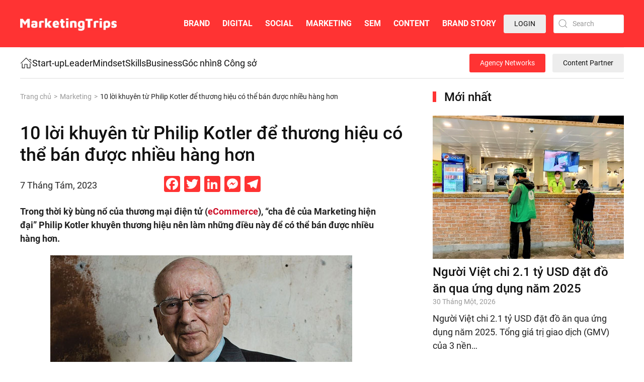

--- FILE ---
content_type: text/html; charset=UTF-8
request_url: https://marketingtrips.com/marketing/10-loi-khuyen-tu-philip-kotler-de-thuong-hieu-co-the-ban-duoc-nhieu-hang-hon/
body_size: 133497
content:
<!DOCTYPE html>
<html lang="vi">
    <head>
        <meta charset="UTF-8">
        <meta name="viewport" content="width=device-width, initial-scale=1">
        <link rel="icon" href="https://marketingtrips.com/wp-content/uploads/2024/01/marketingtrips-favicon-1.png" sizes="any">
                <link rel="apple-touch-icon" href="https://marketingtrips.com/wp-content/uploads/2024/01/marketingtrips-favicon-1.png">
                <link rel="pingback" href="https://marketingtrips.com/xmlrpc.php">
                            <script type="text/javascript" id="wpuf-language-script">
                var error_str_obj = {
                    'required' : 'is required',
                    'mismatch' : 'does not match',
                    'validation' : 'is not valid'
                }
            </script>
            <meta name='robots' content='index, follow, max-image-preview:large, max-snippet:-1, max-video-preview:-1' />

	<!-- This site is optimized with the Yoast SEO plugin v22.4 - https://yoast.com/wordpress/plugins/seo/ -->
	<title>10 lời khuyên từ Philip Kotler để thương hiệu có thể bán được nhiều hàng hơn - MarketingTrips</title>
	<link rel="canonical" href="https://marketingtrips.com/marketing/10-loi-khuyen-tu-philip-kotler-de-thuong-hieu-co-the-ban-duoc-nhieu-hang-hon/" />
	<meta property="og:locale" content="vi_VN" />
	<meta property="og:type" content="article" />
	<meta property="og:title" content="10 lời khuyên từ Philip Kotler để thương hiệu có thể bán được nhiều hàng hơn - MarketingTrips" />
	<meta property="og:description" content="Trong thời kỳ bùng nổ của thương mại điện tử (eCommerce), &#8220;cha đẻ của Marketing hiện đại&#8221; Philip Kotler khuyên thương hiệu nên làm những điều này để có thể bán được nhiều hàng hơn. Philip Kotler được toàn thế giới công nhận là cha đẻ của marketing hiện đại (modern marketing) nhờ vào mô [&hellip;]" />
	<meta property="og:url" content="https://marketingtrips.com/marketing/10-loi-khuyen-tu-philip-kotler-de-thuong-hieu-co-the-ban-duoc-nhieu-hang-hon/" />
	<meta property="og:site_name" content="MarketingTrips" />
	<meta property="article:publisher" content="https://www.facebook.com/MarketingTripsVietnam/" />
	<meta property="article:published_time" content="2023-08-06T19:44:37+00:00" />
	<meta property="og:image" content="https://marketingtrips.com/wp-content/uploads/2021/12/phillip-kotler.jpeg" />
	<meta property="og:image:width" content="600" />
	<meta property="og:image:height" content="338" />
	<meta property="og:image:type" content="image/jpeg" />
	<meta name="author" content="Community" />
	<meta name="twitter:card" content="summary_large_image" />
	<meta name="twitter:label1" content="Được viết bởi" />
	<meta name="twitter:data1" content="Community" />
	<meta name="twitter:label2" content="Ước tính thời gian đọc" />
	<meta name="twitter:data2" content="5 phút" />
	<script type="application/ld+json" class="yoast-schema-graph">{"@context":"https://schema.org","@graph":[{"@type":"Article","@id":"https://marketingtrips.com/marketing/10-loi-khuyen-tu-philip-kotler-de-thuong-hieu-co-the-ban-duoc-nhieu-hang-hon/#article","isPartOf":{"@id":"https://marketingtrips.com/marketing/10-loi-khuyen-tu-philip-kotler-de-thuong-hieu-co-the-ban-duoc-nhieu-hang-hon/"},"author":{"name":"Community","@id":"https://marketingtrips.com/#/schema/person/8c2f295b0d54a78982b99c8eeb73cf14"},"headline":"10 lời khuyên từ Philip Kotler để thương hiệu có thể bán được nhiều hàng hơn","datePublished":"2023-08-06T19:44:37+00:00","dateModified":"2023-08-06T19:44:37+00:00","mainEntityOfPage":{"@id":"https://marketingtrips.com/marketing/10-loi-khuyen-tu-philip-kotler-de-thuong-hieu-co-the-ban-duoc-nhieu-hang-hon/"},"wordCount":994,"publisher":{"@id":"https://marketingtrips.com/#organization"},"image":{"@id":"https://marketingtrips.com/marketing/10-loi-khuyen-tu-philip-kotler-de-thuong-hieu-co-the-ban-duoc-nhieu-hang-hon/#primaryimage"},"thumbnailUrl":"https://marketingtrips.com/wp-content/uploads/2021/12/phillip-kotler.jpeg","keywords":["ecommerce","marketing","Philip Kotler","thương mại điện tử","tiếp thị"],"articleSection":["Marketing"],"inLanguage":"vi"},{"@type":"WebPage","@id":"https://marketingtrips.com/marketing/10-loi-khuyen-tu-philip-kotler-de-thuong-hieu-co-the-ban-duoc-nhieu-hang-hon/","url":"https://marketingtrips.com/marketing/10-loi-khuyen-tu-philip-kotler-de-thuong-hieu-co-the-ban-duoc-nhieu-hang-hon/","name":"10 lời khuyên từ Philip Kotler để thương hiệu có thể bán được nhiều hàng hơn - MarketingTrips","isPartOf":{"@id":"https://marketingtrips.com/#website"},"primaryImageOfPage":{"@id":"https://marketingtrips.com/marketing/10-loi-khuyen-tu-philip-kotler-de-thuong-hieu-co-the-ban-duoc-nhieu-hang-hon/#primaryimage"},"image":{"@id":"https://marketingtrips.com/marketing/10-loi-khuyen-tu-philip-kotler-de-thuong-hieu-co-the-ban-duoc-nhieu-hang-hon/#primaryimage"},"thumbnailUrl":"https://marketingtrips.com/wp-content/uploads/2021/12/phillip-kotler.jpeg","datePublished":"2023-08-06T19:44:37+00:00","dateModified":"2023-08-06T19:44:37+00:00","breadcrumb":{"@id":"https://marketingtrips.com/marketing/10-loi-khuyen-tu-philip-kotler-de-thuong-hieu-co-the-ban-duoc-nhieu-hang-hon/#breadcrumb"},"inLanguage":"vi","potentialAction":[{"@type":"ReadAction","target":["https://marketingtrips.com/marketing/10-loi-khuyen-tu-philip-kotler-de-thuong-hieu-co-the-ban-duoc-nhieu-hang-hon/"]}]},{"@type":"ImageObject","inLanguage":"vi","@id":"https://marketingtrips.com/marketing/10-loi-khuyen-tu-philip-kotler-de-thuong-hieu-co-the-ban-duoc-nhieu-hang-hon/#primaryimage","url":"https://marketingtrips.com/wp-content/uploads/2021/12/phillip-kotler.jpeg","contentUrl":"https://marketingtrips.com/wp-content/uploads/2021/12/phillip-kotler.jpeg","width":600,"height":338,"caption":"10 lời khuyên từ Philip Kotler để thương hiệu có thể bán được nhiều hàng hơn"},{"@type":"BreadcrumbList","@id":"https://marketingtrips.com/marketing/10-loi-khuyen-tu-philip-kotler-de-thuong-hieu-co-the-ban-duoc-nhieu-hang-hon/#breadcrumb","itemListElement":[{"@type":"ListItem","position":1,"name":"Trang chủ","item":"https://marketingtrips.com/"},{"@type":"ListItem","position":2,"name":"Tin tức","item":"https://marketingtrips.com/tin-tuc/"},{"@type":"ListItem","position":3,"name":"10 lời khuyên từ Philip Kotler để thương hiệu có thể bán được nhiều hàng hơn"}]},{"@type":"WebSite","@id":"https://marketingtrips.com/#website","url":"https://marketingtrips.com/","name":"MarketingTrips","description":"Cập nhật tin tức mới nhất về Digital Marketing, Marketing, Thương hiệu.","publisher":{"@id":"https://marketingtrips.com/#organization"},"potentialAction":[{"@type":"SearchAction","target":{"@type":"EntryPoint","urlTemplate":"https://marketingtrips.com/?s={search_term_string}"},"query-input":"required name=search_term_string"}],"inLanguage":"vi"},{"@type":"Organization","@id":"https://marketingtrips.com/#organization","name":"T Mediacom","url":"https://marketingtrips.com/","logo":{"@type":"ImageObject","inLanguage":"vi","@id":"https://marketingtrips.com/#/schema/logo/image/","url":"https://marketingtrips.com/wp-content/uploads/2023/11/favicon-copy.png","contentUrl":"https://marketingtrips.com/wp-content/uploads/2023/11/favicon-copy.png","width":96,"height":96,"caption":"T Mediacom"},"image":{"@id":"https://marketingtrips.com/#/schema/logo/image/"},"sameAs":["https://www.facebook.com/MarketingTripsVietnam/","https://www.linkedin.com/company/marketingtripsvietnam"]},{"@type":"Person","@id":"https://marketingtrips.com/#/schema/person/8c2f295b0d54a78982b99c8eeb73cf14","name":"Community","image":{"@type":"ImageObject","inLanguage":"vi","@id":"https://marketingtrips.com/#/schema/person/image/","url":"https://secure.gravatar.com/avatar/82f8dbeaa84e3f5caba26ee4b4e517fa?s=96&d=mm&r=g","contentUrl":"https://secure.gravatar.com/avatar/82f8dbeaa84e3f5caba26ee4b4e517fa?s=96&d=mm&r=g","caption":"Community"},"url":"https://marketingtrips.com/author/testmtrips/"}]}</script>
	<!-- / Yoast SEO plugin. -->


<link rel='dns-prefetch' href='//static.addtoany.com' />
<link rel="alternate" type="application/rss+xml" title="Dòng thông tin MarketingTrips &raquo;" href="https://marketingtrips.com/feed/" />
<link rel="alternate" type="application/rss+xml" title="Dòng phản hồi MarketingTrips &raquo;" href="https://marketingtrips.com/comments/feed/" />
<link rel="alternate" type="application/rss+xml" title="MarketingTrips &raquo; 10 lời khuyên từ Philip Kotler để thương hiệu có thể bán được nhiều hàng hơn Dòng phản hồi" href="https://marketingtrips.com/marketing/10-loi-khuyen-tu-philip-kotler-de-thuong-hieu-co-the-ban-duoc-nhieu-hang-hon/feed/" />
<script type="text/javascript">
/* <![CDATA[ */
window._wpemojiSettings = {"baseUrl":"https:\/\/s.w.org\/images\/core\/emoji\/14.0.0\/72x72\/","ext":".png","svgUrl":"https:\/\/s.w.org\/images\/core\/emoji\/14.0.0\/svg\/","svgExt":".svg","source":{"concatemoji":"https:\/\/marketingtrips.com\/wp-includes\/js\/wp-emoji-release.min.js?ver=6.4.2"}};
/*! This file is auto-generated */
!function(i,n){var o,s,e;function c(e){try{var t={supportTests:e,timestamp:(new Date).valueOf()};sessionStorage.setItem(o,JSON.stringify(t))}catch(e){}}function p(e,t,n){e.clearRect(0,0,e.canvas.width,e.canvas.height),e.fillText(t,0,0);var t=new Uint32Array(e.getImageData(0,0,e.canvas.width,e.canvas.height).data),r=(e.clearRect(0,0,e.canvas.width,e.canvas.height),e.fillText(n,0,0),new Uint32Array(e.getImageData(0,0,e.canvas.width,e.canvas.height).data));return t.every(function(e,t){return e===r[t]})}function u(e,t,n){switch(t){case"flag":return n(e,"\ud83c\udff3\ufe0f\u200d\u26a7\ufe0f","\ud83c\udff3\ufe0f\u200b\u26a7\ufe0f")?!1:!n(e,"\ud83c\uddfa\ud83c\uddf3","\ud83c\uddfa\u200b\ud83c\uddf3")&&!n(e,"\ud83c\udff4\udb40\udc67\udb40\udc62\udb40\udc65\udb40\udc6e\udb40\udc67\udb40\udc7f","\ud83c\udff4\u200b\udb40\udc67\u200b\udb40\udc62\u200b\udb40\udc65\u200b\udb40\udc6e\u200b\udb40\udc67\u200b\udb40\udc7f");case"emoji":return!n(e,"\ud83e\udef1\ud83c\udffb\u200d\ud83e\udef2\ud83c\udfff","\ud83e\udef1\ud83c\udffb\u200b\ud83e\udef2\ud83c\udfff")}return!1}function f(e,t,n){var r="undefined"!=typeof WorkerGlobalScope&&self instanceof WorkerGlobalScope?new OffscreenCanvas(300,150):i.createElement("canvas"),a=r.getContext("2d",{willReadFrequently:!0}),o=(a.textBaseline="top",a.font="600 32px Arial",{});return e.forEach(function(e){o[e]=t(a,e,n)}),o}function t(e){var t=i.createElement("script");t.src=e,t.defer=!0,i.head.appendChild(t)}"undefined"!=typeof Promise&&(o="wpEmojiSettingsSupports",s=["flag","emoji"],n.supports={everything:!0,everythingExceptFlag:!0},e=new Promise(function(e){i.addEventListener("DOMContentLoaded",e,{once:!0})}),new Promise(function(t){var n=function(){try{var e=JSON.parse(sessionStorage.getItem(o));if("object"==typeof e&&"number"==typeof e.timestamp&&(new Date).valueOf()<e.timestamp+604800&&"object"==typeof e.supportTests)return e.supportTests}catch(e){}return null}();if(!n){if("undefined"!=typeof Worker&&"undefined"!=typeof OffscreenCanvas&&"undefined"!=typeof URL&&URL.createObjectURL&&"undefined"!=typeof Blob)try{var e="postMessage("+f.toString()+"("+[JSON.stringify(s),u.toString(),p.toString()].join(",")+"));",r=new Blob([e],{type:"text/javascript"}),a=new Worker(URL.createObjectURL(r),{name:"wpTestEmojiSupports"});return void(a.onmessage=function(e){c(n=e.data),a.terminate(),t(n)})}catch(e){}c(n=f(s,u,p))}t(n)}).then(function(e){for(var t in e)n.supports[t]=e[t],n.supports.everything=n.supports.everything&&n.supports[t],"flag"!==t&&(n.supports.everythingExceptFlag=n.supports.everythingExceptFlag&&n.supports[t]);n.supports.everythingExceptFlag=n.supports.everythingExceptFlag&&!n.supports.flag,n.DOMReady=!1,n.readyCallback=function(){n.DOMReady=!0}}).then(function(){return e}).then(function(){var e;n.supports.everything||(n.readyCallback(),(e=n.source||{}).concatemoji?t(e.concatemoji):e.wpemoji&&e.twemoji&&(t(e.twemoji),t(e.wpemoji)))}))}((window,document),window._wpemojiSettings);
/* ]]> */
</script>
<style id='wp-emoji-styles-inline-css' type='text/css'>

	img.wp-smiley, img.emoji {
		display: inline !important;
		border: none !important;
		box-shadow: none !important;
		height: 1em !important;
		width: 1em !important;
		margin: 0 0.07em !important;
		vertical-align: -0.1em !important;
		background: none !important;
		padding: 0 !important;
	}
</style>
<link rel='stylesheet' id='wp-block-library-css' href='https://marketingtrips.com/wp-includes/css/dist/block-library/style.min.css?ver=6.4.2' type='text/css' media='all' />
<style id='classic-theme-styles-inline-css' type='text/css'>
/*! This file is auto-generated */
.wp-block-button__link{color:#fff;background-color:#32373c;border-radius:9999px;box-shadow:none;text-decoration:none;padding:calc(.667em + 2px) calc(1.333em + 2px);font-size:1.125em}.wp-block-file__button{background:#32373c;color:#fff;text-decoration:none}
</style>
<style id='global-styles-inline-css' type='text/css'>
body{--wp--preset--color--black: #000000;--wp--preset--color--cyan-bluish-gray: #abb8c3;--wp--preset--color--white: #ffffff;--wp--preset--color--pale-pink: #f78da7;--wp--preset--color--vivid-red: #cf2e2e;--wp--preset--color--luminous-vivid-orange: #ff6900;--wp--preset--color--luminous-vivid-amber: #fcb900;--wp--preset--color--light-green-cyan: #7bdcb5;--wp--preset--color--vivid-green-cyan: #00d084;--wp--preset--color--pale-cyan-blue: #8ed1fc;--wp--preset--color--vivid-cyan-blue: #0693e3;--wp--preset--color--vivid-purple: #9b51e0;--wp--preset--gradient--vivid-cyan-blue-to-vivid-purple: linear-gradient(135deg,rgba(6,147,227,1) 0%,rgb(155,81,224) 100%);--wp--preset--gradient--light-green-cyan-to-vivid-green-cyan: linear-gradient(135deg,rgb(122,220,180) 0%,rgb(0,208,130) 100%);--wp--preset--gradient--luminous-vivid-amber-to-luminous-vivid-orange: linear-gradient(135deg,rgba(252,185,0,1) 0%,rgba(255,105,0,1) 100%);--wp--preset--gradient--luminous-vivid-orange-to-vivid-red: linear-gradient(135deg,rgba(255,105,0,1) 0%,rgb(207,46,46) 100%);--wp--preset--gradient--very-light-gray-to-cyan-bluish-gray: linear-gradient(135deg,rgb(238,238,238) 0%,rgb(169,184,195) 100%);--wp--preset--gradient--cool-to-warm-spectrum: linear-gradient(135deg,rgb(74,234,220) 0%,rgb(151,120,209) 20%,rgb(207,42,186) 40%,rgb(238,44,130) 60%,rgb(251,105,98) 80%,rgb(254,248,76) 100%);--wp--preset--gradient--blush-light-purple: linear-gradient(135deg,rgb(255,206,236) 0%,rgb(152,150,240) 100%);--wp--preset--gradient--blush-bordeaux: linear-gradient(135deg,rgb(254,205,165) 0%,rgb(254,45,45) 50%,rgb(107,0,62) 100%);--wp--preset--gradient--luminous-dusk: linear-gradient(135deg,rgb(255,203,112) 0%,rgb(199,81,192) 50%,rgb(65,88,208) 100%);--wp--preset--gradient--pale-ocean: linear-gradient(135deg,rgb(255,245,203) 0%,rgb(182,227,212) 50%,rgb(51,167,181) 100%);--wp--preset--gradient--electric-grass: linear-gradient(135deg,rgb(202,248,128) 0%,rgb(113,206,126) 100%);--wp--preset--gradient--midnight: linear-gradient(135deg,rgb(2,3,129) 0%,rgb(40,116,252) 100%);--wp--preset--font-size--small: 13px;--wp--preset--font-size--medium: 20px;--wp--preset--font-size--large: 36px;--wp--preset--font-size--x-large: 42px;--wp--preset--spacing--20: 0.44rem;--wp--preset--spacing--30: 0.67rem;--wp--preset--spacing--40: 1rem;--wp--preset--spacing--50: 1.5rem;--wp--preset--spacing--60: 2.25rem;--wp--preset--spacing--70: 3.38rem;--wp--preset--spacing--80: 5.06rem;--wp--preset--shadow--natural: 6px 6px 9px rgba(0, 0, 0, 0.2);--wp--preset--shadow--deep: 12px 12px 50px rgba(0, 0, 0, 0.4);--wp--preset--shadow--sharp: 6px 6px 0px rgba(0, 0, 0, 0.2);--wp--preset--shadow--outlined: 6px 6px 0px -3px rgba(255, 255, 255, 1), 6px 6px rgba(0, 0, 0, 1);--wp--preset--shadow--crisp: 6px 6px 0px rgba(0, 0, 0, 1);}:where(.is-layout-flex){gap: 0.5em;}:where(.is-layout-grid){gap: 0.5em;}body .is-layout-flow > .alignleft{float: left;margin-inline-start: 0;margin-inline-end: 2em;}body .is-layout-flow > .alignright{float: right;margin-inline-start: 2em;margin-inline-end: 0;}body .is-layout-flow > .aligncenter{margin-left: auto !important;margin-right: auto !important;}body .is-layout-constrained > .alignleft{float: left;margin-inline-start: 0;margin-inline-end: 2em;}body .is-layout-constrained > .alignright{float: right;margin-inline-start: 2em;margin-inline-end: 0;}body .is-layout-constrained > .aligncenter{margin-left: auto !important;margin-right: auto !important;}body .is-layout-constrained > :where(:not(.alignleft):not(.alignright):not(.alignfull)){max-width: var(--wp--style--global--content-size);margin-left: auto !important;margin-right: auto !important;}body .is-layout-constrained > .alignwide{max-width: var(--wp--style--global--wide-size);}body .is-layout-flex{display: flex;}body .is-layout-flex{flex-wrap: wrap;align-items: center;}body .is-layout-flex > *{margin: 0;}body .is-layout-grid{display: grid;}body .is-layout-grid > *{margin: 0;}:where(.wp-block-columns.is-layout-flex){gap: 2em;}:where(.wp-block-columns.is-layout-grid){gap: 2em;}:where(.wp-block-post-template.is-layout-flex){gap: 1.25em;}:where(.wp-block-post-template.is-layout-grid){gap: 1.25em;}.has-black-color{color: var(--wp--preset--color--black) !important;}.has-cyan-bluish-gray-color{color: var(--wp--preset--color--cyan-bluish-gray) !important;}.has-white-color{color: var(--wp--preset--color--white) !important;}.has-pale-pink-color{color: var(--wp--preset--color--pale-pink) !important;}.has-vivid-red-color{color: var(--wp--preset--color--vivid-red) !important;}.has-luminous-vivid-orange-color{color: var(--wp--preset--color--luminous-vivid-orange) !important;}.has-luminous-vivid-amber-color{color: var(--wp--preset--color--luminous-vivid-amber) !important;}.has-light-green-cyan-color{color: var(--wp--preset--color--light-green-cyan) !important;}.has-vivid-green-cyan-color{color: var(--wp--preset--color--vivid-green-cyan) !important;}.has-pale-cyan-blue-color{color: var(--wp--preset--color--pale-cyan-blue) !important;}.has-vivid-cyan-blue-color{color: var(--wp--preset--color--vivid-cyan-blue) !important;}.has-vivid-purple-color{color: var(--wp--preset--color--vivid-purple) !important;}.has-black-background-color{background-color: var(--wp--preset--color--black) !important;}.has-cyan-bluish-gray-background-color{background-color: var(--wp--preset--color--cyan-bluish-gray) !important;}.has-white-background-color{background-color: var(--wp--preset--color--white) !important;}.has-pale-pink-background-color{background-color: var(--wp--preset--color--pale-pink) !important;}.has-vivid-red-background-color{background-color: var(--wp--preset--color--vivid-red) !important;}.has-luminous-vivid-orange-background-color{background-color: var(--wp--preset--color--luminous-vivid-orange) !important;}.has-luminous-vivid-amber-background-color{background-color: var(--wp--preset--color--luminous-vivid-amber) !important;}.has-light-green-cyan-background-color{background-color: var(--wp--preset--color--light-green-cyan) !important;}.has-vivid-green-cyan-background-color{background-color: var(--wp--preset--color--vivid-green-cyan) !important;}.has-pale-cyan-blue-background-color{background-color: var(--wp--preset--color--pale-cyan-blue) !important;}.has-vivid-cyan-blue-background-color{background-color: var(--wp--preset--color--vivid-cyan-blue) !important;}.has-vivid-purple-background-color{background-color: var(--wp--preset--color--vivid-purple) !important;}.has-black-border-color{border-color: var(--wp--preset--color--black) !important;}.has-cyan-bluish-gray-border-color{border-color: var(--wp--preset--color--cyan-bluish-gray) !important;}.has-white-border-color{border-color: var(--wp--preset--color--white) !important;}.has-pale-pink-border-color{border-color: var(--wp--preset--color--pale-pink) !important;}.has-vivid-red-border-color{border-color: var(--wp--preset--color--vivid-red) !important;}.has-luminous-vivid-orange-border-color{border-color: var(--wp--preset--color--luminous-vivid-orange) !important;}.has-luminous-vivid-amber-border-color{border-color: var(--wp--preset--color--luminous-vivid-amber) !important;}.has-light-green-cyan-border-color{border-color: var(--wp--preset--color--light-green-cyan) !important;}.has-vivid-green-cyan-border-color{border-color: var(--wp--preset--color--vivid-green-cyan) !important;}.has-pale-cyan-blue-border-color{border-color: var(--wp--preset--color--pale-cyan-blue) !important;}.has-vivid-cyan-blue-border-color{border-color: var(--wp--preset--color--vivid-cyan-blue) !important;}.has-vivid-purple-border-color{border-color: var(--wp--preset--color--vivid-purple) !important;}.has-vivid-cyan-blue-to-vivid-purple-gradient-background{background: var(--wp--preset--gradient--vivid-cyan-blue-to-vivid-purple) !important;}.has-light-green-cyan-to-vivid-green-cyan-gradient-background{background: var(--wp--preset--gradient--light-green-cyan-to-vivid-green-cyan) !important;}.has-luminous-vivid-amber-to-luminous-vivid-orange-gradient-background{background: var(--wp--preset--gradient--luminous-vivid-amber-to-luminous-vivid-orange) !important;}.has-luminous-vivid-orange-to-vivid-red-gradient-background{background: var(--wp--preset--gradient--luminous-vivid-orange-to-vivid-red) !important;}.has-very-light-gray-to-cyan-bluish-gray-gradient-background{background: var(--wp--preset--gradient--very-light-gray-to-cyan-bluish-gray) !important;}.has-cool-to-warm-spectrum-gradient-background{background: var(--wp--preset--gradient--cool-to-warm-spectrum) !important;}.has-blush-light-purple-gradient-background{background: var(--wp--preset--gradient--blush-light-purple) !important;}.has-blush-bordeaux-gradient-background{background: var(--wp--preset--gradient--blush-bordeaux) !important;}.has-luminous-dusk-gradient-background{background: var(--wp--preset--gradient--luminous-dusk) !important;}.has-pale-ocean-gradient-background{background: var(--wp--preset--gradient--pale-ocean) !important;}.has-electric-grass-gradient-background{background: var(--wp--preset--gradient--electric-grass) !important;}.has-midnight-gradient-background{background: var(--wp--preset--gradient--midnight) !important;}.has-small-font-size{font-size: var(--wp--preset--font-size--small) !important;}.has-medium-font-size{font-size: var(--wp--preset--font-size--medium) !important;}.has-large-font-size{font-size: var(--wp--preset--font-size--large) !important;}.has-x-large-font-size{font-size: var(--wp--preset--font-size--x-large) !important;}
.wp-block-navigation a:where(:not(.wp-element-button)){color: inherit;}
:where(.wp-block-post-template.is-layout-flex){gap: 1.25em;}:where(.wp-block-post-template.is-layout-grid){gap: 1.25em;}
:where(.wp-block-columns.is-layout-flex){gap: 2em;}:where(.wp-block-columns.is-layout-grid){gap: 2em;}
.wp-block-pullquote{font-size: 1.5em;line-height: 1.6;}
</style>
<link rel='stylesheet' id='wordpress-popular-posts-css-css' href='https://marketingtrips.com/wp-content/plugins/wordpress-popular-posts/assets/css/wpp.css?ver=6.3.4' type='text/css' media='all' />
<link rel='stylesheet' id='wpuf-rating-star-css-css' href='https://marketingtrips.com/wp-content/plugins/wp-user-frontend-pro/assets/css/css-stars.css?ver=6.4.2' type='text/css' media='all' />
<link rel='stylesheet' id='wpuf-math-captcha-css-css' href='https://marketingtrips.com/wp-content/plugins/wp-user-frontend-pro/assets/css/frontend/fields/math-captcha.css?ver=6.4.2' type='text/css' media='all' />
<link rel='stylesheet' id='wpuf-intlTelInput-css' href='https://marketingtrips.com/wp-content/plugins/wp-user-frontend-pro/includes/libs/intl-tel-input/css/intlTelInput.min.css?ver=17.0.5' type='text/css' media='all' />
<link rel='stylesheet' id='addtoany-css' href='https://marketingtrips.com/wp-content/plugins/add-to-any/addtoany.min.css?ver=1.16' type='text/css' media='all' />
<link rel='stylesheet' id='wpuf-css-css' href='https://marketingtrips.com/wp-content/plugins/wp-user-frontend/assets/css/frontend-forms.css?ver=6.4.2' type='text/css' media='all' />
<link rel='stylesheet' id='jquery-ui-css' href='https://marketingtrips.com/wp-content/plugins/wp-user-frontend/assets/css/jquery-ui-1.9.1.custom.css?ver=6.4.2' type='text/css' media='all' />
<link rel='stylesheet' id='wpuf-sweetalert2-css' href='https://marketingtrips.com/wp-content/plugins/wp-user-frontend/assets/vendor/sweetalert2/sweetalert2.css?ver=11.4.19' type='text/css' media='all' />
<link href="https://marketingtrips.com/wp-content/themes/yootheme-child/css/theme.1.css?ver=1704899761" rel="stylesheet">
<link href="https://marketingtrips.com/wp-content/themes/yootheme-child/css/custom.css?ver=4.0.13" rel="stylesheet">
<script type="text/javascript" id="addtoany-core-js-before">
/* <![CDATA[ */
window.a2a_config=window.a2a_config||{};a2a_config.callbacks=[];a2a_config.overlays=[];a2a_config.templates={};a2a_localize = {
	Share: "Share",
	Save: "Save",
	Subscribe: "Subscribe",
	Email: "Email",
	Bookmark: "Bookmark",
	ShowAll: "Show all",
	ShowLess: "Show less",
	FindServices: "Find service(s)",
	FindAnyServiceToAddTo: "Instantly find any service to add to",
	PoweredBy: "Powered by",
	ShareViaEmail: "Share via email",
	SubscribeViaEmail: "Subscribe via email",
	BookmarkInYourBrowser: "Bookmark in your browser",
	BookmarkInstructions: "Press Ctrl+D or \u2318+D to bookmark this page",
	AddToYourFavorites: "Add to your favorites",
	SendFromWebOrProgram: "Send from any email address or email program",
	EmailProgram: "Email program",
	More: "More&#8230;",
	ThanksForSharing: "Thanks for sharing!",
	ThanksForFollowing: "Thanks for following!"
};

a2a_config.icon_color="#ff3333";
/* ]]> */
</script>
<script type="text/javascript" async src="https://static.addtoany.com/menu/page.js" id="addtoany-core-js"></script>
<script type="text/javascript" src="https://marketingtrips.com/wp-includes/js/jquery/jquery.min.js?ver=3.7.1" id="jquery-core-js"></script>
<script type="text/javascript" src="https://marketingtrips.com/wp-includes/js/jquery/jquery-migrate.min.js?ver=3.4.1" id="jquery-migrate-js"></script>
<script type="text/javascript" async src="https://marketingtrips.com/wp-content/plugins/add-to-any/addtoany.min.js?ver=1.1" id="addtoany-jquery-js"></script>
<script type="application/json" id="wpp-json">

{"sampling_active":0,"sampling_rate":100,"ajax_url":"https:\/\/marketingtrips.com\/wp-json\/wordpress-popular-posts\/v1\/popular-posts","api_url":"https:\/\/marketingtrips.com\/wp-json\/wordpress-popular-posts","ID":16410,"token":"0c660cede2","lang":0,"debug":0}

</script>
<script type="text/javascript" src="https://marketingtrips.com/wp-content/plugins/wordpress-popular-posts/assets/js/wpp.min.js?ver=6.3.4" id="wpp-js-js"></script>
<script type="text/javascript" src="https://marketingtrips.com/wp-content/plugins/wp-user-frontend-pro/assets/js/jquery.barrating.min.js?ver=6.4.2" id="wpuf-rating-js-js"></script>
<script type="text/javascript" src="https://marketingtrips.com/wp-includes/js/jquery/ui/core.min.js?ver=1.13.2" id="jquery-ui-core-js"></script>
<script type="text/javascript" src="https://marketingtrips.com/wp-includes/js/jquery/ui/datepicker.min.js?ver=1.13.2" id="jquery-ui-datepicker-js"></script>
<script type="text/javascript" id="jquery-ui-datepicker-js-after">
/* <![CDATA[ */
jQuery(function(jQuery){jQuery.datepicker.setDefaults({"closeText":"\u0110\u00f3ng","currentText":"H\u00f4m nay","monthNames":["Th\u00e1ng M\u1ed9t","Th\u00e1ng Hai","Th\u00e1ng Ba","Th\u00e1ng T\u01b0","Th\u00e1ng N\u0103m","Th\u00e1ng S\u00e1u","Th\u00e1ng B\u1ea3y","Th\u00e1ng T\u00e1m","Th\u00e1ng Ch\u00edn","Th\u00e1ng M\u01b0\u1eddi","Th\u00e1ng M\u01b0\u1eddi M\u1ed9t","Th\u00e1ng M\u01b0\u1eddi Hai"],"monthNamesShort":["Th1","Th2","Th3","Th4","Th5","Th6","Th7","Th8","Th9","Th10","Th11","Th12"],"nextText":"Ti\u1ebfp theo","prevText":"Quay v\u1ec1","dayNames":["Ch\u1ee7 Nh\u1eadt","Th\u1ee9 Hai","Th\u1ee9 Ba","Th\u1ee9 T\u01b0","Th\u1ee9 N\u0103m","Th\u1ee9 S\u00e1u","Th\u1ee9 B\u1ea3y"],"dayNamesShort":["CN","T2","T3","T4","T5","T6","T7"],"dayNamesMin":["C","H","B","T","N","S","B"],"dateFormat":"d MM, yy","firstDay":1,"isRTL":false});});
/* ]]> */
</script>
<script type="text/javascript" src="https://marketingtrips.com/wp-content/plugins/wp-user-frontend-pro/assets/js/jquery-ui-timepicker-addon.js?ver=3.4.14" id="jquery-ui-timepicker-js"></script>
<script type="text/javascript" id="wpuf-ajax-script-js-extra">
/* <![CDATA[ */
var ajax_object = {"ajaxurl":"https:\/\/marketingtrips.com\/wp-admin\/admin-ajax.php","fill_notice":"Some Required Fields are not filled!"};
/* ]]> */
</script>
<script type="text/javascript" src="https://marketingtrips.com/wp-content/plugins/wp-user-frontend/assets/js/billing-address.js?ver=6.4.2" id="wpuf-ajax-script-js"></script>
<script type="text/javascript" src="https://marketingtrips.com/wp-includes/js/dist/vendor/wp-polyfill-inert.min.js?ver=3.1.2" id="wp-polyfill-inert-js"></script>
<script type="text/javascript" src="https://marketingtrips.com/wp-includes/js/dist/vendor/regenerator-runtime.min.js?ver=0.14.0" id="regenerator-runtime-js"></script>
<script type="text/javascript" src="https://marketingtrips.com/wp-includes/js/dist/vendor/wp-polyfill.min.js?ver=3.15.0" id="wp-polyfill-js"></script>
<script type="text/javascript" src="https://marketingtrips.com/wp-includes/js/dist/dom-ready.min.js?ver=392bdd43726760d1f3ca" id="wp-dom-ready-js"></script>
<script type="text/javascript" src="https://marketingtrips.com/wp-includes/js/dist/hooks.min.js?ver=c6aec9a8d4e5a5d543a1" id="wp-hooks-js"></script>
<script type="text/javascript" src="https://marketingtrips.com/wp-includes/js/dist/i18n.min.js?ver=7701b0c3857f914212ef" id="wp-i18n-js"></script>
<script type="text/javascript" id="wp-i18n-js-after">
/* <![CDATA[ */
wp.i18n.setLocaleData( { 'text direction\u0004ltr': [ 'ltr' ] } );
/* ]]> */
</script>
<script type="text/javascript" id="wp-a11y-js-translations">
/* <![CDATA[ */
( function( domain, translations ) {
	var localeData = translations.locale_data[ domain ] || translations.locale_data.messages;
	localeData[""].domain = domain;
	wp.i18n.setLocaleData( localeData, domain );
} )( "default", {"translation-revision-date":"2023-07-15 15:30:50+0000","generator":"GlotPress\/4.0.0-alpha.9","domain":"messages","locale_data":{"messages":{"":{"domain":"messages","plural-forms":"nplurals=1; plural=0;","lang":"vi_VN"},"Notifications":["Th\u00f4ng b\u00e1o"]}},"comment":{"reference":"wp-includes\/js\/dist\/a11y.js"}} );
/* ]]> */
</script>
<script type="text/javascript" src="https://marketingtrips.com/wp-includes/js/dist/a11y.min.js?ver=7032343a947cfccf5608" id="wp-a11y-js"></script>
<script type="text/javascript" src="https://marketingtrips.com/wp-includes/js/jquery/ui/mouse.min.js?ver=1.13.2" id="jquery-ui-mouse-js"></script>
<script type="text/javascript" src="https://marketingtrips.com/wp-includes/js/clipboard.min.js?ver=2.0.11" id="clipboard-js"></script>
<script type="text/javascript" src="https://marketingtrips.com/wp-includes/js/plupload/moxie.min.js?ver=1.3.5" id="moxiejs-js"></script>
<script type="text/javascript" src="https://marketingtrips.com/wp-includes/js/plupload/plupload.min.js?ver=2.1.9" id="plupload-js"></script>
<script type="text/javascript" src="https://marketingtrips.com/wp-includes/js/underscore.min.js?ver=1.13.4" id="underscore-js"></script>
<script type="text/javascript" id="plupload-handlers-js-extra">
/* <![CDATA[ */
var pluploadL10n = {"queue_limit_exceeded":"B\u1ea1n cho qu\u00e1 nhi\u1ec1u t\u1eadp tin v\u00e0o danh s\u00e1ch.","file_exceeds_size_limit":"T\u1eadp tin %s c\u00f3 dung l\u01b0\u1ee3ng v\u01b0\u1ee3t qu\u00e1 m\u1ee9c t\u1ed1i \u0111a \u0111\u01b0\u1ee3c ph\u00e9p t\u1ea3i l\u00ean.","zero_byte_file":"T\u1eadp tin r\u1ed7ng. H\u00e3y th\u1eed l\u1ea1i t\u1eadp tin kh\u00e1c.","invalid_filetype":"R\u1ea5t ti\u1ebfc, b\u1ea1n kh\u00f4ng \u0111\u01b0\u1ee3c ph\u00e9p t\u1ea3i l\u00ean \u0111\u1ecbnh d\u1ea1ng t\u1eadp tin n\u00e0y.","not_an_image":"T\u1eadp tin n\u00e0y kh\u00f4ng ph\u1ea3i l\u00e0 h\u00ecnh \u1ea3nh. H\u00e3y th\u1eed t\u1eadp tin kh\u00e1c.","image_memory_exceeded":"Kh\u00f4ng \u0111\u1ee7 b\u1ed9 nh\u1edb. Vui l\u00f2ng th\u1eed t\u1eadp tin kh\u00e1c nh\u1eb9 h\u01a1n.","image_dimensions_exceeded":"T\u1eadp tin n\u00e0y l\u1edbn h\u01a1n dung l\u01b0\u1ee3ng t\u1ed1i \u0111a cho ph\u00e9p. H\u00e3y th\u1eed t\u1eadp tin kh\u00e1c.","default_error":"L\u1ed7i khi t\u1ea3i l\u00ean. H\u00e3y th\u1eed l\u1ea1i sau.","missing_upload_url":"L\u1ed7i c\u00e0i \u0111\u1eb7t. H\u00e3y li\u00ean h\u1ec7 v\u1edbi qu\u1ea3n l\u00fd c\u1ee7a m\u00e1y ch\u1ee7.","upload_limit_exceeded":"B\u1ea1n ch\u1ec9 \u0111\u01b0\u1ee3c t\u1ea3i m\u1ed9t t\u1eadp tin l\u00ean.","http_error":"C\u00f3 ph\u1ea3n h\u1ed3i kh\u00f4ng mong mu\u1ed1n t\u1eeb m\u00e1y ch\u1ee7. C\u00e1c file c\u00f3 th\u1ec3 \u0111\u00e3 \u0111\u01b0\u1ee3c t\u1ea3i l\u00ean th\u00e0nh c\u00f4ng. Ki\u1ec3m tra trong Th\u01b0 vi\u1ec7n ho\u1eb7c t\u1ea3i l\u1ea1i trang.","http_error_image":"The server cannot process the image. This can happen if the server is busy or does not have enough resources to complete the task. Uploading a smaller image may help. Suggested maximum size is 2560 pixels.","upload_failed":"T\u1ea3i l\u00ean kh\u00f4ng th\u00e0nh c\u00f4ng.","big_upload_failed":"Xin vui l\u00f2ng th\u1eed t\u1ea3i l\u00ean t\u1eadp tin n\u00e0y v\u1edbi %1$sbrowser uploader%2$s.","big_upload_queued":"%s v\u01b0\u1ee3t qu\u00e1 k\u00edch th\u01b0\u1edbc t\u1ea3i l\u00ean t\u1ed1i \u0111a trong ch\u01b0\u01a1ng tr\u00ecnh T\u1ea3i l\u00ean b\u1eb1ng tr\u00ecnh duy\u1ec7t c\u1ee7a b\u1ea1n","io_error":"L\u1ed7i IO.","security_error":"L\u1ed7i b\u1ea3o m\u1eadt.","file_cancelled":"T\u1eadp tin b\u1ecb h\u1ee7y b\u1ecf.","upload_stopped":"T\u1ea3i l\u00ean b\u1ecb d\u1eebng.","dismiss":"H\u1ee7y","crunching":"\u0110ang x\u1eed l\u00fd\u2026","deleted":"\u0111\u00e3 b\u1ecb chuy\u1ec3n v\u00e0o Th\u00f9ng r\u00e1c.","error_uploading":"\u201c%s\u201d kh\u00f4ng th\u1ec3 t\u1ea3i l\u00ean.","unsupported_image":"H\u00ecnh \u1ea3nh n\u00e0y kh\u00f4ng th\u1ec3 \u0111\u01b0\u1ee3c hi\u1ec3n th\u1ecb trong tr\u00ecnh duy\u1ec7t web. \u0110\u1ec3 c\u00f3 k\u1ebft qu\u1ea3 t\u1ed1t nh\u1ea5t, h\u00e3y chuy\u1ec3n n\u00f3 th\u00e0nh JPEG tr\u01b0\u1edbc khi t\u1ea3i l\u00ean.","noneditable_image":"M\u00e1y ch\u1ee7 web kh\u00f4ng th\u1ec3 x\u1eed l\u00fd h\u00ecnh \u1ea3nh n\u00e0y. Chuy\u1ec3n \u0111\u1ed5i n\u00f3 th\u00e0nh JPEG ho\u1eb7c PNG tr\u01b0\u1edbc khi t\u1ea3i l\u00ean.","file_url_copied":"URL c\u1ee7a file \u0111\u00e3 \u0111\u01b0\u1ee3c sao ch\u00e9p v\u00e0o b\u1ed9 nh\u1edb t\u1ea1m"};
/* ]]> */
</script>
<script type="text/javascript" src="https://marketingtrips.com/wp-includes/js/plupload/handlers.min.js?ver=6.4.2" id="plupload-handlers-js"></script>
<script type="text/javascript" src="https://marketingtrips.com/wp-includes/js/jquery/ui/sortable.min.js?ver=1.13.2" id="jquery-ui-sortable-js"></script>
<script type="text/javascript" id="wpuf-upload-js-extra">
/* <![CDATA[ */
var wpuf_frontend_upload = {"confirmMsg":"Are you sure?","delete_it":"Yes, delete it","cancel_it":"No, cancel it","nonce":"12da4c161a","ajaxurl":"https:\/\/marketingtrips.com\/wp-admin\/admin-ajax.php","max_filesize":"1024M","plupload":{"url":"https:\/\/marketingtrips.com\/wp-admin\/admin-ajax.php?nonce=632b591ad2","flash_swf_url":"https:\/\/marketingtrips.com\/wp-includes\/js\/plupload\/plupload.flash.swf","filters":[{"title":"Allowed Files","extensions":"*"}],"multipart":true,"urlstream_upload":true,"warning":"Maximum number of files reached!","size_error":"The file you have uploaded exceeds the file size limit. Please try again.","type_error":"You have uploaded an incorrect file type. Please try again."}};
/* ]]> */
</script>
<script type="text/javascript" src="https://marketingtrips.com/wp-content/plugins/wp-user-frontend/assets/js/upload.js?ver=6.4.2" id="wpuf-upload-js"></script>
<script type="text/javascript" id="wpuf-form-js-extra">
/* <![CDATA[ */
var wpuf_frontend = {"ajaxurl":"https:\/\/marketingtrips.com\/wp-admin\/admin-ajax.php","error_message":"Please fix the errors to proceed","nonce":"12da4c161a","cancelSubMsg":"Are you sure you want to cancel your current subscription ?","delete_it":"Yes","cancel_it":"No","word_max_title":"Maximum word limit reached. Please shorten your texts.","word_max_details":"This field supports a maximum of %number% words, and the limit is reached. Remove a few words to reach the acceptable limit of the field.","word_min_title":"Minimum word required.","word_min_details":"This field requires minimum %number% words. Please add some more text.","char_max_title":"Maximum character limit reached. Please shorten your texts.","char_max_details":"This field supports a maximum of %number% characters, and the limit is reached. Remove a few characters to reach the acceptable limit of the field.","char_min_title":"Minimum character required.","char_min_details":"This field requires minimum %number% characters. Please add some more character.","protected_shortcodes":["wpuf-registration"],"protected_shortcodes_message":"Using %shortcode% is restricted","coupon_error":"Please enter a coupon code!"};
/* ]]> */
</script>
<script type="text/javascript" src="https://marketingtrips.com/wp-content/plugins/wp-user-frontend/assets/js/frontend-form.min.js?ver=6.4.2" id="wpuf-form-js"></script>
<script type="text/javascript" src="https://marketingtrips.com/wp-content/plugins/wp-user-frontend/assets/vendor/sweetalert2/sweetalert2.js?ver=11.4.19" id="wpuf-sweetalert2-js"></script>
<link rel="https://api.w.org/" href="https://marketingtrips.com/wp-json/" /><link rel="alternate" type="application/json" href="https://marketingtrips.com/wp-json/wp/v2/posts/16410" /><link rel="EditURI" type="application/rsd+xml" title="RSD" href="https://marketingtrips.com/xmlrpc.php?rsd" />
<meta name="generator" content="WordPress 6.4.2" />
<link rel='shortlink' href='https://marketingtrips.com/?p=16410' />
<link rel="alternate" type="application/json+oembed" href="https://marketingtrips.com/wp-json/oembed/1.0/embed?url=https%3A%2F%2Fmarketingtrips.com%2Fmarketing%2F10-loi-khuyen-tu-philip-kotler-de-thuong-hieu-co-the-ban-duoc-nhieu-hang-hon%2F" />
<link rel="alternate" type="text/xml+oembed" href="https://marketingtrips.com/wp-json/oembed/1.0/embed?url=https%3A%2F%2Fmarketingtrips.com%2Fmarketing%2F10-loi-khuyen-tu-philip-kotler-de-thuong-hieu-co-the-ban-duoc-nhieu-hang-hon%2F&#038;format=xml" />
<!-- Google Tag Manager -->
<script>(function(w,d,s,l,i){w[l]=w[l]||[];w[l].push({'gtm.start':
new Date().getTime(),event:'gtm.js'});var f=d.getElementsByTagName(s)[0],
j=d.createElement(s),dl=l!='dataLayer'?'&l='+l:'';j.async=true;j.src=
'https://www.googletagmanager.com/gtm.js?id='+i+dl;f.parentNode.insertBefore(j,f);
})(window,document,'script','dataLayer','GTM-5K8C6BM');</script>
<!-- End Google Tag Manager -->            <style id="wpp-loading-animation-styles">@-webkit-keyframes bgslide{from{background-position-x:0}to{background-position-x:-200%}}@keyframes bgslide{from{background-position-x:0}to{background-position-x:-200%}}.wpp-widget-placeholder,.wpp-widget-block-placeholder,.wpp-shortcode-placeholder{margin:0 auto;width:60px;height:3px;background:#dd3737;background:linear-gradient(90deg,#dd3737 0%,#571313 10%,#dd3737 100%);background-size:200% auto;border-radius:3px;-webkit-animation:bgslide 1s infinite linear;animation:bgslide 1s infinite linear}</style>
            
        <style>
            ul.wpuf_packs li{
                background-color: #eeeeee !important;
            }
            ul.wpuf_packs .wpuf-sub-button a, ul.wpuf_packs .wpuf-sub-button a{
                background-color: #4fbbda !important;
                color: #eeeeee !important;
            }
            ul.wpuf_packs h3, ul.wpuf_packs h3{
                background-color:  #52B5D5 !important;
                border-bottom: 1px solid #52B5D5 !important;
                color: #eeeeee !important;
            }
            ul.wpuf_packs .wpuf-pricing-wrap .wpuf-sub-amount, ul.wpuf_packs .wpuf-pricing-wrap .wpuf-sub-amount{
                background-color:  #4fbbda !important;
                border-bottom: 1px solid #4fbbda !important;
                color: #eeeeee !important;
            }
            ul.wpuf_packs .wpuf-sub-body{
                background-color:  #eeeeee !important;
            }

            .wpuf-success {
                background-color:  !important;
                border: 1px solid  !important;
            }
            .wpuf-error {
                background-color:  !important;
                border: 1px solid  !important;
            }
            .wpuf-message {
                background:  !important;
                border: 1px solid  !important;
            }
            .wpuf-info {
                background-color:  !important;
                border: 1px solid  !important;
            }
        </style>

                <style>

        </style>
        <script src="https://marketingtrips.com/wp-content/themes/yootheme/vendor/assets/uikit/dist/js/uikit.min.js?ver=4.0.13"></script>
<script src="https://marketingtrips.com/wp-content/themes/yootheme/vendor/assets/uikit/dist/js/uikit-icons-paladin.min.js?ver=4.0.13"></script>
<script src="https://marketingtrips.com/wp-content/themes/yootheme/js/theme.js?ver=4.0.13"></script>
<script>window.yootheme = window.yootheme || {}; var $theme = yootheme.theme = {"i18n":{"close":{"label":"Close"},"totop":{"label":"Back to top"},"marker":{"label":"Open"},"navbarToggleIcon":{"label":"Open menu"},"paginationPrevious":{"label":"Previous page"},"paginationNext":{"label":"Next page"},"searchIcon":{"toggle":"Open Search","submit":"Submit Search"},"slider":{"next":"Next slide","previous":"Previous slide","slideX":"Slide %s","slideLabel":"%s of %s"},"slideshow":{"next":"Next slide","previous":"Previous slide","slideX":"Slide %s","slideLabel":"%s of %s"},"lightboxPanel":{"next":"Next slide","previous":"Previous slide","slideLabel":"%s of %s","close":"Close"}}};</script>
<script src="https://marketingtrips.com/wp-content/themes/yootheme-child/js/custom.js?ver=4.0.13"></script>
<script>/*
UIkit.util.ready(function () {
      var title = UIkit.util.$$('.el-title > a');
      title[1].setAttribute('title', 'my title attribute');
 });
*/</script>		
		<link rel="apple-touch-icon" sizes="180x180" href="/apple-touch-icon.png">
<link rel="icon" type="image/png" sizes="32x32" href="/favicon-32x32.png">
<link rel="icon" type="image/png" sizes="16x16" href="/favicon-16x16.png">
<link rel="manifest" href="/site.webmanifest">
		
    </head>
    <body class="post-template-default single single-post postid-16410 single-format-standard ">
        <!-- Google Tag Manager (noscript) -->
<noscript><iframe src="https://www.googletagmanager.com/ns.html?id=GTM-5K8C6BM"
height="0" width="0" style="display:none;visibility:hidden"></iframe></noscript>
<!-- End Google Tag Manager (noscript) -->
        <div class="uk-hidden-visually uk-notification uk-notification-top-left uk-width-auto">
            <div class="uk-notification-message">
                <a href="#tm-main">Skip to main content</a>
            </div>
        </div>
    
        
        
        <div class="tm-page">

                        


<header class="tm-header-mobile uk-hidden@m" uk-header>


        <div uk-sticky show-on-up animation="uk-animation-slide-top" cls-active="uk-navbar-sticky" sel-target=".uk-navbar-container">
    
        <div class="uk-navbar-container">

            <div class="uk-container uk-container-expand">
                <nav class="uk-navbar" uk-navbar="{&quot;container&quot;:&quot;.tm-header-mobile &gt; [uk-sticky]&quot;}">

                                        <div class="uk-navbar-left">

                        
                                                    <a uk-toggle href="#tm-dialog-mobile" class="uk-navbar-toggle uk-navbar-toggle-animate">

        
        <div uk-navbar-toggle-icon></div>

        
    </a>                        
                    </div>
                    
                                        <div class="uk-navbar-center">

                                                    <a href="https://marketingtrips.com/" aria-label="Back to home" class="uk-logo uk-navbar-item">
    <picture>
<source type="image/webp" srcset="/wp-content/themes/yootheme/cache/2b/Logo-MarketingTrips-2b24fbfe.webp 160w, /wp-content/themes/yootheme/cache/39/Logo-MarketingTrips-39f54a0f.webp 289w" sizes="(min-width: 160px) 160px">
<img alt loading="eager" src="/wp-content/themes/yootheme/cache/31/Logo-MarketingTrips-31207d41.png" width="160" height="22">
</picture><picture>
<source type="image/webp" srcset="/wp-content/themes/yootheme/cache/2b/Logo-MarketingTrips-2b24fbfe.webp 160w, /wp-content/themes/yootheme/cache/39/Logo-MarketingTrips-39f54a0f.webp 289w" sizes="(min-width: 160px) 160px">
<img class="uk-logo-inverse" alt loading="eager" src="/wp-content/themes/yootheme/cache/31/Logo-MarketingTrips-31207d41.png" width="160" height="22">
</picture></a>                        
                        
                    </div>
                    
                                        <div class="uk-navbar-right">

                        
                        
<div class="uk-navbar-item widget widget_custom_html" id="custom_html-6">

    
    <div class="textwidget custom-html-widget"><div class="jo-search-dropdown">
    <a class="uk-navbar-toggle" href uk-search-icon></a>
    <div class="uk-navbar-dropdown" uk-drop="mode: click; cls-drop: uk-navbar-dropdown; boundary: !.uk-navbar; flip: false">
        <div class="uk-grid-small uk-flex-middle" uk-grid>
            <div class="uk-width-expand">
                <form class="uk-search uk-search-navbar uk-width-1-1" action="https://marketingtrips.com" method="get" role="search">
                    <input name="s" class="uk-search-input" type="search" placeholder="Search" aria-label="Search" autofocus>
                </form>
            </div>
            <div class="uk-width-auto">
                <a class="uk-drop-close" href="#" uk-close></a>
            </div>
        </div>
    </div>
</div></div>
</div>

                    </div>
                    
                </nav>
            </div>

        </div>

        </div>
    



    
    
        <div id="tm-dialog-mobile" class="uk-dropbar uk-dropbar-top" uk-drop="{&quot;clsDrop&quot;:&quot;uk-dropbar&quot;,&quot;flip&quot;:&quot;false&quot;,&quot;container&quot;:&quot;.tm-header-mobile&quot;,&quot;target-y&quot;:&quot;.tm-header-mobile .uk-navbar-container&quot;,&quot;mode&quot;:&quot;click&quot;,&quot;target-x&quot;:&quot;.tm-header-mobile .uk-navbar-container&quot;,&quot;stretch&quot;:true,&quot;bgScroll&quot;:&quot;false&quot;,&quot;animation&quot;:&quot;reveal-top&quot;,&quot;animateOut&quot;:true,&quot;duration&quot;:300,&quot;toggle&quot;:&quot;false&quot;}">

        <div class="tm-height-min-1-1 uk-flex uk-flex-column">

                        <div class="uk-margin-auto-bottom">
                
<div class="uk-grid uk-child-width-1-1" uk-grid>    <div>
<div class="uk-panel widget widget_search" id="search-5">

    
    

    <form id="search-0d68" action="https://marketingtrips.com" method="get" role="search" class="uk-search uk-search-default uk-width-1-1"><span uk-search-icon></span><input name="s" placeholder="Search" required aria-label="Search" type="search" class="uk-search-input"></form>






</div>
</div>    <div>
<div class="uk-panel widget widget_nav_menu" id="nav_menu-2">

    
    
<ul class="uk-nav uk-nav-default">
    </ul>

</div>
</div>    <div>
<div class="uk-panel widget widget_builderwidget" id="builderwidget-12">

    
    <div class="uk-grid tm-grid-expand uk-grid-column-medium uk-child-width-1-1 uk-grid-margin">
<div class="uk-width-1-1">
    
        
            
            
            
                
                    
<div class="uk-margin uk-text-center">
    <div class="uk-grid uk-child-width-1-2 uk-child-width-1-2@s uk-child-width-1-2@m uk-grid-match" uk-grid>        <div>
<div class="el-item uk-panel uk-margin-remove-first-child">
    
    
                        
                    

        
        
        
    
        
        
        
        
                <div class="uk-margin-top"><a href="/agency/" class="el-link uk-button uk-button-primary  uk-width-1-1">Agency Networks</a></div>        
        
        
    
    
</div></div>
        <div>
<div class="el-item uk-panel uk-margin-remove-first-child">
    
    
                        
                    

        
        
        
    
        
        
        
        
                <div class="uk-margin-top"><a href="/content-partner/" class="el-link uk-button uk-button-primary  uk-width-1-1">Content Partner</a></div>        
        
        
    
    
</div></div>
        </div>

</div>

<div class="uk-margin uk-text-center">
    <div class="uk-grid uk-child-width-1-2 uk-child-width-1-3@s uk-child-width-1-3@m uk-grid-match" uk-grid>        <div>
<div class="el-item uk-panel uk-margin-remove-first-child">
    
    
                        
                    

        
        
        
    
        
        
        
        
                <div class="uk-margin-top"><a href="/brand/" class="el-link uk-button uk-button-default  uk-width-1-1">BRAND</a></div>        
        
        
    
    
</div></div>
        <div>
<div class="el-item uk-panel uk-margin-remove-first-child">
    
    
                        
                    

        
        
        
    
        
        
        
        
                <div class="uk-margin-top"><a href="/digital/" class="el-link uk-button uk-button-default  uk-width-1-1">DIGITAL</a></div>        
        
        
    
    
</div></div>
        <div>
<div class="el-item uk-panel uk-margin-remove-first-child">
    
    
                        
                    

        
        
        
    
        
        
        
        
                <div class="uk-margin-top"><a href="/social/" class="el-link uk-button uk-button-default  uk-width-1-1">SOCIAL</a></div>        
        
        
    
    
</div></div>
        <div>
<div class="el-item uk-panel uk-margin-remove-first-child">
    
    
                        
                    

        
        
        
    
        
        
        
        
                <div class="uk-margin-top"><a href="/marketing/" class="el-link uk-button uk-button-default  uk-width-1-1">MARKETING</a></div>        
        
        
    
    
</div></div>
        <div>
<div class="el-item uk-panel uk-margin-remove-first-child">
    
    
                        
                    

        
        
        
    
        
        
        
        
                <div class="uk-margin-top"><a href="/sem/" class="el-link uk-button uk-button-default  uk-width-1-1">SEM</a></div>        
        
        
    
    
</div></div>
        <div>
<div class="el-item uk-panel uk-margin-remove-first-child">
    
    
                        
                    

        
        
        
    
        
        
        
        
                <div class="uk-margin-top"><a href="/content/" class="el-link uk-button uk-button-default  uk-width-1-1">CONTENT</a></div>        
        
        
    
    
</div></div>
        <div>
<div class="el-item uk-panel uk-margin-remove-first-child">
    
    
                        
                    

        
        
        
    
        
        
        
        
                <div class="uk-margin-top"><a href="/brand-story/" class="el-link uk-button uk-button-default  uk-width-1-1">BRAND STORY</a></div>        
        
        
    
    
</div></div>
        </div>

</div>

<div class="uk-margin uk-text-center">
    <div class="uk-grid uk-child-width-1-2 uk-child-width-1-3@s uk-child-width-1-3@m uk-grid-match" uk-grid>        <div>
<div class="el-item uk-panel uk-margin-remove-first-child">
    
    
                        
                    

        
        
        
    
        
        
        
        
                <div class="uk-margin-top"><a href="/news/start-up/" class="el-link uk-button uk-button-secondary  uk-width-1-1">Start-up</a></div>        
        
        
    
    
</div></div>
        <div>
<div class="el-item uk-panel uk-margin-remove-first-child">
    
    
                        
                    

        
        
        
    
        
        
        
        
                <div class="uk-margin-top"><a href="/news/leader/" class="el-link uk-button uk-button-secondary  uk-width-1-1">Leader</a></div>        
        
        
    
    
</div></div>
        <div>
<div class="el-item uk-panel uk-margin-remove-first-child">
    
    
                        
                    

        
        
        
    
        
        
        
        
                <div class="uk-margin-top"><a href="/news/tu-duy/" class="el-link uk-button uk-button-secondary  uk-width-1-1">Mindset</a></div>        
        
        
    
    
</div></div>
        <div>
<div class="el-item uk-panel uk-margin-remove-first-child">
    
    
                        
                    

        
        
        
    
        
        
        
        
                <div class="uk-margin-top"><a href="/news/ky-nang/" class="el-link uk-button uk-button-secondary  uk-width-1-1">Skills</a></div>        
        
        
    
    
</div></div>
        <div>
<div class="el-item uk-panel uk-margin-remove-first-child">
    
    
                        
                    

        
        
        
    
        
        
        
        
                <div class="uk-margin-top"><a href="/news/kinh-doanh/" class="el-link uk-button uk-button-secondary  uk-width-1-1">Business</a></div>        
        
        
    
    
</div></div>
        <div>
<div class="el-item uk-panel uk-margin-remove-first-child">
    
    
                        
                    

        
        
        
    
        
        
        
        
                <div class="uk-margin-top"><a href="/news/song-news/" class="el-link uk-button uk-button-secondary  uk-width-1-1">Góc nhìn</a></div>        
        
        
    
    
</div></div>
        <div>
<div class="el-item uk-panel uk-margin-remove-first-child">
    
    
                        
                    

        
        
        
    
        
        
        
        
                <div class="uk-margin-top"><a href="/news/tam-cong-so/" class="el-link uk-button uk-button-secondary  uk-width-1-1">8 Công sở</a></div>        
        
        
    
    
</div></div>
        </div>

</div>

                
            
        
    
</div></div>
</div>
</div></div>            </div>
            			
			<div class="uk-grid-margin">
                
<div class="uk-panel widget widget_builderwidget" id="builderwidget-18">

    
    <div class="uk-grid tm-grid-expand uk-child-width-1-1 uk-grid-margin">
<div class="uk-width-1-1@m">
    
        
            
            
            
                
                    
<div id="jo-button-login" class="uk-margin">
        <div class="uk-flex-middle uk-grid-small uk-child-width-auto" uk-grid>    
    
                <div class="el-item">
        
        
<a class="el-content uk-button uk-button-primary uk-button-large" href="/dang-nhap/">
    
        LOGIN    
    
</a>


                </div>
        
    
                <div class="el-item">
        
        
<a class="el-content uk-button uk-button-primary uk-button-large" href="/tai-khoan/">
        <span uk-icon="user"></span>    
    
    
</a>


                </div>
        
    
        </div>
    
</div>

<div class="uk-margin" uk-scrollspy="target: [uk-scrollspy-class];">    <div class="uk-child-width-auto uk-grid-medium uk-flex-inline" uk-grid>
            <div>
<a class="el-link" href="https://www.facebook.com/MarketingTripsVietnam" rel="noreferrer"><span uk-icon="icon: facebook; width: 30; height: 30;"></span></a></div>
            <div>
<a class="el-link" href="https://www.linkedin.com/company/marketingtripsvietnam/mycompany" rel="noreferrer"><span uk-icon="icon: linkedin; width: 30; height: 30;"></span></a></div>
    
    </div></div>
                
            
        
    
</div></div>
</div>
            </div>
			
			
        </div>

    </div>
    

</header>





<header class="tm-header uk-visible@m" uk-header>






        <div class="tm-headerbar-default tm-headerbar tm-headerbar-top">
        <div class="uk-container uk-flex uk-flex-middle">

                        <a href="https://marketingtrips.com/" aria-label="Back to home" class="uk-logo">
    <picture>
<source type="image/webp" srcset="/wp-content/themes/yootheme/cache/e0/Logo-MarketingTrips-e06fb054.webp 192w, /wp-content/themes/yootheme/cache/8e/Logo-MarketingTrips-8e0f3a54.webp 284w, /wp-content/themes/yootheme/cache/13/Logo-MarketingTrips-1300db22.webp 285w" sizes="(min-width: 192px) 192px">
<img alt loading="eager" src="/wp-content/themes/yootheme/cache/fa/Logo-MarketingTrips-fa6b36eb.png" width="192" height="27">
</picture><picture>
<source type="image/webp" srcset="/wp-content/themes/yootheme/cache/e0/Logo-MarketingTrips-e06fb054.webp 192w, /wp-content/themes/yootheme/cache/8e/Logo-MarketingTrips-8e0f3a54.webp 284w, /wp-content/themes/yootheme/cache/13/Logo-MarketingTrips-1300db22.webp 285w" sizes="(min-width: 192px) 192px">
<img class="uk-logo-inverse" alt loading="eager" src="/wp-content/themes/yootheme/cache/fa/Logo-MarketingTrips-fa6b36eb.png" width="192" height="27">
</picture></a>            
                        <div class="uk-margin-auto-left">
                <div class="uk-grid-medium uk-child-width-auto uk-flex-middle" uk-grid><div>
<div class="uk-panel widget widget_nav_menu" id="nav_menu-5">

    
    
<ul class="uk-subnav" uk-dropnav="{&quot;boundary&quot;:&quot;false&quot;,&quot;container&quot;:&quot;body&quot;}">
    
	<li class="menu-item menu-item-type-post_type menu-item-object-page menu-item-home"><a href="https://marketingtrips.com/"> <span uk-icon="icon: home; ratio: 1.2"></span></a></li>
	<li class="menu-item menu-item-type-taxonomy menu-item-object-category"><a href="https://marketingtrips.com/brand/"> Brand</a></li>
	<li class="menu-item menu-item-type-taxonomy menu-item-object-category"><a href="https://marketingtrips.com/digital/"> Digital</a></li>
	<li class="menu-item menu-item-type-taxonomy menu-item-object-category"><a href="https://marketingtrips.com/social/"> Social</a></li>
	<li class="menu-item menu-item-type-taxonomy menu-item-object-category current-post-ancestor current-menu-parent current-post-parent uk-active"><a href="https://marketingtrips.com/marketing/"> Marketing</a></li>
	<li class="menu-item menu-item-type-taxonomy menu-item-object-category"><a href="https://marketingtrips.com/sem/"> SEM</a></li>
	<li class="menu-item menu-item-type-taxonomy menu-item-object-category"><a href="https://marketingtrips.com/content/"> Content</a></li>
	<li class="menu-item menu-item-type-taxonomy menu-item-object-category"><a href="https://marketingtrips.com/brand-story/"> Brand Story</a></li></ul>

</div>
</div><div>
<div class="uk-panel widget widget_builderwidget" id="builderwidget-3">

    
    <div class="uk-grid tm-grid-expand uk-child-width-1-1 uk-grid-margin">
<div class="uk-width-1-1">
    
        
            
            
            
                
                    
<div id="jo-button-login" class="uk-margin">
        <div class="uk-flex-middle uk-grid-small uk-child-width-auto" uk-grid>    
    
                <div class="el-item">
        
        
<a class="el-content uk-button uk-button-default" href="/dang-nhap/">
    
        LOGIN    
    
</a>


                </div>
        
    
                <div class="el-item">
        
        
<a class="el-content uk-button uk-button-default" href="/tai-khoan/">
        <span uk-icon="user"></span>    
    
    
</a>


                </div>
        
    
        </div>
    
</div>

                
            
        
    
</div></div>
</div>
</div><div>
<div class="uk-panel widget widget_search" id="search-9">

    
    

    <form id="search-6d49" action="https://marketingtrips.com" method="get" role="search" class="uk-search uk-search-default"><span uk-search-icon></span><input name="s" placeholder="Search" required aria-label="Search" type="search" class="uk-search-input"></form>






</div>
</div></div>            </div>
            
        </div>
    </div>
    
    
                <div uk-sticky media="@m" show-on-up animation="uk-animation-slide-top" cls-active="uk-navbar-sticky" sel-target=".uk-navbar-container">
        
            <div class="uk-navbar-container">

                <div class="uk-container uk-flex uk-flex-middle">
                    <nav class="uk-navbar uk-flex-auto" uk-navbar="{&quot;align&quot;:&quot;left&quot;,&quot;container&quot;:&quot;.tm-header &gt; [uk-sticky]&quot;,&quot;boundary&quot;:&quot;.tm-header .uk-navbar-container&quot;}">

                                                <div class="uk-navbar-left jojo">
                            
<ul class="uk-navbar-nav">
    
	<li class="menu-item menu-item-type-post_type menu-item-object-page menu-item-home"><a href="https://marketingtrips.com/"> <span uk-icon="icon: home; ratio: 1.2"></span></a></li>
	<li class="menu-item menu-item-type-taxonomy menu-item-object-category"><a href="https://marketingtrips.com/news/start-up/"> Start-up</a></li>
	<li class="menu-item menu-item-type-taxonomy menu-item-object-category"><a href="https://marketingtrips.com/news/leader/"> Leader</a></li>
	<li class="menu-item menu-item-type-taxonomy menu-item-object-category"><a href="https://marketingtrips.com/news/tu-duy/"> Mindset</a></li>
	<li class="menu-item menu-item-type-taxonomy menu-item-object-category"><a href="https://marketingtrips.com/news/ky-nang/"> Skills</a></li>
	<li class="menu-item menu-item-type-taxonomy menu-item-object-category"><a href="https://marketingtrips.com/news/kinh-doanh/"> Business</a></li>
	<li class="menu-item menu-item-type-taxonomy menu-item-object-category"><a href="https://marketingtrips.com/news/song-news/"> Góc nhìn</a></li>
	<li class="menu-item menu-item-type-taxonomy menu-item-object-category"><a href="https://marketingtrips.com/news/tam-cong-so/"> 8 Công sở</a></li></ul>
                        </div>
                        
                                                <div class="uk-navbar-right">
                            
<div class="uk-navbar-item widget widget_custom_html" id="custom_html-3">

    
    <div class="textwidget custom-html-widget"><a class="uk-button uk-button-primary uk-margin-small-right" href="https://marketingtrips.com/agency/">Agency Networks</a>
<a class="uk-button uk-button-default" href="https://marketingtrips.com/content-partner/">Content Partner</a></div>
</div>
                        </div>
                        
                    </nav>
                </div>

            </div>

                </div>
        
    




</header>

            
            <div id="builderwidget-9" class="builder"><!-- Builder #builderwidget-9 --><style class="uk-margin-remove-adjacent">#builderwidget-9\#0 .uk-subnav{ overflow-x: hidden; flex-wrap: nowrap; overflow: scroll hidden; -ms-overflow-style: none; /* IE and Edge */ scrollbar-width: none; /* Firefox */ } #builderwidget-9\#0 .uk-subnav::-webkit-scrollbar { display: none; } #builderwidget-9\#0 .el-item{ display: inline-block; } </style>
<div class="uk-hidden@m uk-section-default uk-section uk-section-xsmall">
    
        
        
        
            
                                <div class="uk-container">                
                    
                    <div class="uk-hidden@m uk-grid tm-grid-expand uk-child-width-1-1 uk-grid-margin">
<div class="uk-width-1-1 uk-hidden@m">
    
        
            
            
            
                
                    
<div id="builderwidget-9#0" class="uk-hidden@m">
    <ul class="uk-margin-remove-bottom uk-subnav" uk-margin>        <li class="el-item uk-active">
    <a class="el-link" href="https://marketingtrips.com/"><span uk-icon="icon: home; ratio: 1.2"></span></a></li>
        <li class="el-item uk-active">
    <a class="el-link" href="https://marketingtrips.com/brand/">Brand</a></li>
        <li class="el-item uk-active">
    <a class="el-link" href="https://marketingtrips.com/digital/">Digital</a></li>
        <li class="el-item uk-active">
    <a class="el-link" href="https://marketingtrips.com/social/">Social</a></li>
        <li class="el-item uk-active">
    <a class="el-link" href="https://marketingtrips.com/marketing/">Marketing</a></li>
        <li class="el-item uk-active">
    <a class="el-link" href="https://marketingtrips.com/sem/">SEM</a></li>
        <li class="el-item uk-active">
    <a class="el-link" href="https://marketingtrips.com/content/">Content</a></li>
        <li class="el-item uk-active">
    <a class="el-link" href="https://marketingtrips.com/brand-story/">Brand Story</a></li>
        </ul>

</div>
                
            
        
    
</div></div>
                                </div>
                
            
        
    
</div></div>
            <main id="tm-main" >

                <!-- Builder #template-eaRKP8me --><style class="uk-margin-remove-adjacent">#template-eaRKP8me\#1 li:nth-child(2) { display: none; } #template-eaRKP8me\#2 .el-meta{ font-weight: 500; } #template-eaRKP8me\#2 .el-content img.aligncenter{ display: block; } #template-eaRKP8me\#2 figcaption{ text-align:center; } #template-eaRKP8me\#2 figure{ max-width: 100%; margin: auto; } #template-eaRKP8me\#2 img{ max-width: 100%; margin:0 auto; display:block; } #template-eaRKP8me\#2 iframe{ margin: auto; display: block; } @media only screen and (max-width : 640px){ #template-eaRKP8me\#2 iframe{ width: 100%; height: auto; } #template-eaRKP8me\#2 img{ width: 100%; height: auto; } } #template-eaRKP8me\#3 .el-title { font-size: 16px; line-height: 21px; font-weight: 500; } #template-eaRKP8me\#4 .el-title{ font-size: 16px; line-height: 21px; font-weight: 500; } #template-eaRKP8me\#5 .el-title{ font-size: 16px; line-height: 21px; font-weight: 500; } #template-eaRKP8me\#6 .el-title{ font-size: 14px; line-height: 1.4; } #template-eaRKP8me\#6 .el-meta{ display: none; font-size: 14px; line-height: 1.4; color: #999; font-family: Roboto; font-weight: 400; } @media only screen and (max-width : 960px){ #template-eaRKP8me\#6 .el-meta{ display: block; } } </style>
<div class="uk-section-default uk-section uk-section-small">
    
        
        
        
            
                                <div class="uk-container">                
                    
                    <div class="uk-grid tm-grid-expand uk-grid-margin" uk-grid>
<div class="uk-width-2-3@m">
    
        
            
            
            
                
                    

<nav aria-label="Breadcrumb" id="template-eaRKP8me#1">
    <ul class="uk-breadcrumb uk-margin-remove-bottom" vocab="https://schema.org/" typeof="BreadcrumbList">
    
            <li property="itemListElement" typeof="ListItem">            <a href="https://marketingtrips.com" property="item" typeof="WebPage"><span property="name">Trang chủ</span></a>
            <meta property="position" content="1">
            </li>    
            <li property="itemListElement" typeof="ListItem">            <a href="https://marketingtrips.com/tin-tuc/" property="item" typeof="WebPage"><span property="name">Tin tức</span></a>
            <meta property="position" content="2">
            </li>    
            <li property="itemListElement" typeof="ListItem">            <a href="https://marketingtrips.com/marketing/" property="item" typeof="WebPage"><span property="name">Marketing</span></a>
            <meta property="position" content="3">
            </li>    
            <li property="itemListElement" typeof="ListItem">            <span property="name">10 lời khuyên từ Philip Kotler để thương hiệu có thể bán được nhiều hàng hơn</span>            <meta property="position" content="4">
            </li>    
    </ul>
</nav>

<h1>        10 lời khuyên từ Philip Kotler để thương hiệu có thể bán được nhiều hàng hơn    </h1><div class="uk-panel uk-margin"><div class="uk-grid tm-grid-expand uk-grid-margin" uk-grid>
<div class="uk-grid-item-match uk-flex-middle uk-width-1-1@s uk-width-auto@m">
    
        
            
            
                        <div class="uk-panel uk-width-1-1">            
                
                    <div class="uk-panel uk-margin">7 Tháng Tám, 2023</div>
                
                        </div>
            
        
    
</div>
<div class="uk-width-1-1@s uk-width-expand@m">
    
        
            
            
            
                
                    
<div>    
<div class="uk-grid uk-child-width-1-1">    <div>
<div class="uk-panel widget widget_a2a_share_save_widget" id="a2a_share_save_widget-2">

    
    <div class="a2a_kit a2a_kit_size_32 addtoany_list"><a class="a2a_button_facebook_like addtoany_special_service" data-layout="button" data-href="https://marketingtrips.com/marketing/10-loi-khuyen-tu-philip-kotler-de-thuong-hieu-co-the-ban-duoc-nhieu-hang-hon/"></a><a class="a2a_button_facebook" href="https://www.addtoany.com/add_to/facebook?linkurl=https%3A%2F%2Fmarketingtrips.com%2Fmarketing%2F10-loi-khuyen-tu-philip-kotler-de-thuong-hieu-co-the-ban-duoc-nhieu-hang-hon%2F&amp;linkname=10%20l%E1%BB%9Di%20khuy%C3%AAn%20t%E1%BB%AB%20Philip%20Kotler%20%C4%91%E1%BB%83%20th%C6%B0%C6%A1ng%20hi%E1%BB%87u%20c%C3%B3%20th%E1%BB%83%20b%C3%A1n%20%C4%91%C6%B0%E1%BB%A3c%20nhi%E1%BB%81u%20h%C3%A0ng%20h%C6%A1n%20-%20MarketingTrips" title="Facebook" rel="nofollow noopener" target="_blank"></a><a class="a2a_button_twitter" href="https://www.addtoany.com/add_to/twitter?linkurl=https%3A%2F%2Fmarketingtrips.com%2Fmarketing%2F10-loi-khuyen-tu-philip-kotler-de-thuong-hieu-co-the-ban-duoc-nhieu-hang-hon%2F&amp;linkname=10%20l%E1%BB%9Di%20khuy%C3%AAn%20t%E1%BB%AB%20Philip%20Kotler%20%C4%91%E1%BB%83%20th%C6%B0%C6%A1ng%20hi%E1%BB%87u%20c%C3%B3%20th%E1%BB%83%20b%C3%A1n%20%C4%91%C6%B0%E1%BB%A3c%20nhi%E1%BB%81u%20h%C3%A0ng%20h%C6%A1n%20-%20MarketingTrips" title="Twitter" rel="nofollow noopener" target="_blank"></a><a class="a2a_button_linkedin" href="https://www.addtoany.com/add_to/linkedin?linkurl=https%3A%2F%2Fmarketingtrips.com%2Fmarketing%2F10-loi-khuyen-tu-philip-kotler-de-thuong-hieu-co-the-ban-duoc-nhieu-hang-hon%2F&amp;linkname=10%20l%E1%BB%9Di%20khuy%C3%AAn%20t%E1%BB%AB%20Philip%20Kotler%20%C4%91%E1%BB%83%20th%C6%B0%C6%A1ng%20hi%E1%BB%87u%20c%C3%B3%20th%E1%BB%83%20b%C3%A1n%20%C4%91%C6%B0%E1%BB%A3c%20nhi%E1%BB%81u%20h%C3%A0ng%20h%C6%A1n%20-%20MarketingTrips" title="LinkedIn" rel="nofollow noopener" target="_blank"></a><a class="a2a_button_facebook_messenger" href="https://www.addtoany.com/add_to/facebook_messenger?linkurl=https%3A%2F%2Fmarketingtrips.com%2Fmarketing%2F10-loi-khuyen-tu-philip-kotler-de-thuong-hieu-co-the-ban-duoc-nhieu-hang-hon%2F&amp;linkname=10%20l%E1%BB%9Di%20khuy%C3%AAn%20t%E1%BB%AB%20Philip%20Kotler%20%C4%91%E1%BB%83%20th%C6%B0%C6%A1ng%20hi%E1%BB%87u%20c%C3%B3%20th%E1%BB%83%20b%C3%A1n%20%C4%91%C6%B0%E1%BB%A3c%20nhi%E1%BB%81u%20h%C3%A0ng%20h%C6%A1n%20-%20MarketingTrips" title="Messenger" rel="nofollow noopener" target="_blank"></a><a class="a2a_button_telegram" href="https://www.addtoany.com/add_to/telegram?linkurl=https%3A%2F%2Fmarketingtrips.com%2Fmarketing%2F10-loi-khuyen-tu-philip-kotler-de-thuong-hieu-co-the-ban-duoc-nhieu-hang-hon%2F&amp;linkname=10%20l%E1%BB%9Di%20khuy%C3%AAn%20t%E1%BB%AB%20Philip%20Kotler%20%C4%91%E1%BB%83%20th%C6%B0%C6%A1ng%20hi%E1%BB%87u%20c%C3%B3%20th%E1%BB%83%20b%C3%A1n%20%C4%91%C6%B0%E1%BB%A3c%20nhi%E1%BB%81u%20h%C3%A0ng%20h%C6%A1n%20-%20MarketingTrips" title="Telegram" rel="nofollow noopener" target="_blank"></a></div>
</div>
</div></div></div>

                
            
        
    
</div></div></div>
<div class="uk-panel uk-margin-remove-first-child uk-margin uk-width-xlarge" id="template-eaRKP8me#2">
    
    
                        
                    

        
        
        
    
        
        
                <div class="el-content uk-panel"><p><strong>Trong thời kỳ bùng nổ của thương mại điện tử (<a href="https://marketingtrips.com/digital/ecommerce-la-gi-cac-ly-thuyet-chinh-ve-ecommerce/">eCommerce</a>), &#8220;cha đẻ của Marketing hiện đại&#8221; Philip Kotler khuyên thương hiệu nên làm những điều này để có thể bán được nhiều hàng hơn.</strong></p>
<figure id="attachment_16412" aria-describedby="caption-attachment-16412" style="width: 600px" class="wp-caption aligncenter"><img fetchpriority="high" decoding="async" class="wp-image-16412 size-full" src="https://marketingtrips.com/wp-content/uploads/2021/12/phillip-kotler-1.jpeg" alt="10 lời khuyên từ Philip Kotler để thương hiệu có thể bán được nhiều hàng hơn" width="600" height="338" srcset="https://marketingtrips.com/wp-content/uploads/2021/12/phillip-kotler-1.jpeg 600w, https://marketingtrips.com/wp-content/uploads/2021/12/phillip-kotler-1-300x169.jpeg 300w" sizes="(max-width: 600px) 100vw, 600px" /><figcaption id="caption-attachment-16412" class="wp-caption-text">10 lời khuyên từ Philip Kotler để thương hiệu có thể bán được nhiều hàng hơn</figcaption></figure>
<p>Philip Kotler được toàn thế giới công nhận là cha đẻ của marketing hiện đại (<b>modern marketing)</b> nhờ vào mô hình 4Ps bao gồm Sản phẩm, Giá, Phân phối và Xúc tiến.</p>
<p>Gần đây nhất, ông đã chia sẻ một số lời khuyên mà những người làm <strong><a href="https://marketingtrips.com/marketing/khai-niem-marketing-tong-hop-nhung-khai-niem-dang-doc-nhat/">marketing</a></strong> cần thêm vào mô hình này để có thể phát triển mạnh hơn trong thời kỳ thương mại điện tử.</p>
<p><strong>1. Tập trung nhiều hơn vào việc cá nhân hoá thông điệp</strong>. Các hoạt động marketing sẽ là lý tưởng khi bạn gửi thông điệp cho đúng người vào đúng thời điểm và đúng nơi.</p>
<p><strong>2. Đừng tin tưởng vào các phương pháp truyền thống</strong>. Với các phương tiện thông tin đại chúng (mass media), <span style="text-decoration: underline;"><strong><a href="https://marketingtrips.com/marketing/quang-cao-la-gi-cac-ly-thuyet-ve-quang-cao/">quảng cáo</a></strong></span> của bạn sẽ tiếp cận hàng triệu người, nhưng bạn sẽ không thể biết được có ai trong số họ có thực sự mua hàng của bạn hay không.</p>
<p><strong>3. Hãy sử dụng <em>lắng nghe mạng xã hội</em> (<a href="https://marketingtrips.com/social/social-listening-la-gi-cac-cong-cu-social-listening-pho-bien/"><span style="text-decoration: underline;">social listening</span></a>)</strong>. Facebook sẽ không cho bạn biết một người nào đó thực sự là ai, nhưng nó cho bạn biết họ có những sở thích hay hành vi như thế nào. Hãy sử dụng những dữ liệu đó để tạo ra các thông điệp phù hợp.</p>
<p><strong>4. Tối ưu chiến lược truyền thông của bạn.</strong> Các nền tảng kỹ thuật số có khả năng giúp bạn phân khúc các nội dung của mình để từ đó nội dung có thể tiếp cận đúng những người muốn nghe nó và không làm phiền người khác (những người không quan tâm đến các nội dung đó).</p>
<p><strong>5. Xác định và nói chuyện với khách hàng lý tưởng của bạn</strong>. Họ chính là những người tiêu dùng muốn quảng cáo của bạn trở thành một phần trong cuộc sống hàng ngày của họ.</p>
<p><strong>6. Hãy khiến người tiêu dùng của bạn trở thành đại sứ của thương hiệu</strong>. Bạn cần đáp ứng trải nghiệm mua sắm của khách hàng hài lòng đến mức họ chủ động hoặc muốn kể về bạn với những người khác.</p>
<p><strong>7. Nhân viên của bạn chính là những người có ảnh hưởng của bạn</strong>. Những nhân viên hay người lao động không hài lòng sẽ có xu hướng nói xấu về <span style="text-decoration: underline;"><strong><a href="https://marketingtrips.com/brand/thuong-hieu-la-gi-cac-ly-thuyet-chinh-ve-thuong-hieu/">thương hiệu</a></strong></span> của bạn và đối xử rất tệ với khách hàng của bạn.</p>
<p><strong>8. Hãy cung cấp sản phẩm của bạn theo cách khác biệt nhất</strong>. Nên đảm bảo trải nghiệm mua sắm của bạn là khác biệt và mang đến cho người dùng những trải nghiệm mà họ sẽ không thể quên được.</p>
<p><strong>9. Chú ý đến những chi tiết dù là nhỏ nhất.</strong> Có những điều đơn giản như việc cung cấp một vài điểm trang trí lạ trong cửa hàng của bạn cũng khiến người mua cảm thấy đặc biệt.</p>
<p><strong>10. Suy nghĩ về các cách khác nhau mà bạn có thể cung cấp những đề xuất (bán hàng) của thương hiệu</strong>. Hãy nhớ rằng bạn không chỉ cung cấp một dịch vụ hoặc sản phẩm, đó phải là một trải nghiệm đáng nhớ.</p>
<p><strong>Xem thêm:</strong></p>
<ul>
<li>
<p class="entry-title"><strong><a href="https://marketingtrips.com/marketing/khai-niem-marketing-tong-hop-nhung-khai-niem-dang-doc-nhat/" target="_blank" rel="noopener noreferrer">Marketing là gì? Tìm hiểu toàn cảnh về ngành Marketing</a></strong></p>
</li>
<li>
<p class="entry-title"><strong><a href="https://marketingtrips.com/brand/thuong-hieu-la-gi-cac-ly-thuyet-chinh-ve-thuong-hieu/" target="_blank" rel="noopener noreferrer">Thương hiệu là gì? Các lý thuyết chính về thương hiệu</a></strong></p>
</li>
<li>
<p class="entry-title"><strong><a href="https://marketingtrips.com/marketing/quang-cao-la-gi-cac-ly-thuyet-ve-quang-cao/" target="_blank" rel="noopener noreferrer">Quảng cáo là gì? Các lý thuyết về quảng cáo</a></strong></p>
</li>
<li>
<p class="entry-title"><strong><a href="https://marketingtrips.com/marketing/inbound-marketing-la-gi/" target="_blank" rel="noopener noreferrer">Inbound Marketing là gì? Thấu hiểu Inbound Marketing</a></strong></p>
</li>
</ul>
<p class="p1"><span class="s1"><b>Tham gia Cộng đồng We&#8217;re Marketer để thảo luận các chủ đề về Marketing và Business tại: </b><a href="https://www.facebook.com/groups/WeareMarketer.TripsM/"><span class="s2"><b>Link</b></span></a></span></p>
<p class="p2" style="text-align: right;"><b>Hà Anh </b></p></div>        
        
        
        
        
    
    
</div>
<div class="uk-margin-medium">    
<div class="uk-grid uk-child-width-1-1">    <div>
<div class="uk-panel widget widget_a2a_share_save_widget" id="a2a_share_save_widget-2">

    
    <div class="a2a_kit a2a_kit_size_32 addtoany_list"><a class="a2a_button_facebook_like addtoany_special_service" data-layout="button" data-href="https://marketingtrips.com/marketing/10-loi-khuyen-tu-philip-kotler-de-thuong-hieu-co-the-ban-duoc-nhieu-hang-hon/"></a><a class="a2a_button_facebook" href="https://www.addtoany.com/add_to/facebook?linkurl=https%3A%2F%2Fmarketingtrips.com%2Fmarketing%2F10-loi-khuyen-tu-philip-kotler-de-thuong-hieu-co-the-ban-duoc-nhieu-hang-hon%2F&amp;linkname=10%20l%E1%BB%9Di%20khuy%C3%AAn%20t%E1%BB%AB%20Philip%20Kotler%20%C4%91%E1%BB%83%20th%C6%B0%C6%A1ng%20hi%E1%BB%87u%20c%C3%B3%20th%E1%BB%83%20b%C3%A1n%20%C4%91%C6%B0%E1%BB%A3c%20nhi%E1%BB%81u%20h%C3%A0ng%20h%C6%A1n%20-%20MarketingTrips" title="Facebook" rel="nofollow noopener" target="_blank"></a><a class="a2a_button_twitter" href="https://www.addtoany.com/add_to/twitter?linkurl=https%3A%2F%2Fmarketingtrips.com%2Fmarketing%2F10-loi-khuyen-tu-philip-kotler-de-thuong-hieu-co-the-ban-duoc-nhieu-hang-hon%2F&amp;linkname=10%20l%E1%BB%9Di%20khuy%C3%AAn%20t%E1%BB%AB%20Philip%20Kotler%20%C4%91%E1%BB%83%20th%C6%B0%C6%A1ng%20hi%E1%BB%87u%20c%C3%B3%20th%E1%BB%83%20b%C3%A1n%20%C4%91%C6%B0%E1%BB%A3c%20nhi%E1%BB%81u%20h%C3%A0ng%20h%C6%A1n%20-%20MarketingTrips" title="Twitter" rel="nofollow noopener" target="_blank"></a><a class="a2a_button_linkedin" href="https://www.addtoany.com/add_to/linkedin?linkurl=https%3A%2F%2Fmarketingtrips.com%2Fmarketing%2F10-loi-khuyen-tu-philip-kotler-de-thuong-hieu-co-the-ban-duoc-nhieu-hang-hon%2F&amp;linkname=10%20l%E1%BB%9Di%20khuy%C3%AAn%20t%E1%BB%AB%20Philip%20Kotler%20%C4%91%E1%BB%83%20th%C6%B0%C6%A1ng%20hi%E1%BB%87u%20c%C3%B3%20th%E1%BB%83%20b%C3%A1n%20%C4%91%C6%B0%E1%BB%A3c%20nhi%E1%BB%81u%20h%C3%A0ng%20h%C6%A1n%20-%20MarketingTrips" title="LinkedIn" rel="nofollow noopener" target="_blank"></a><a class="a2a_button_facebook_messenger" href="https://www.addtoany.com/add_to/facebook_messenger?linkurl=https%3A%2F%2Fmarketingtrips.com%2Fmarketing%2F10-loi-khuyen-tu-philip-kotler-de-thuong-hieu-co-the-ban-duoc-nhieu-hang-hon%2F&amp;linkname=10%20l%E1%BB%9Di%20khuy%C3%AAn%20t%E1%BB%AB%20Philip%20Kotler%20%C4%91%E1%BB%83%20th%C6%B0%C6%A1ng%20hi%E1%BB%87u%20c%C3%B3%20th%E1%BB%83%20b%C3%A1n%20%C4%91%C6%B0%E1%BB%A3c%20nhi%E1%BB%81u%20h%C3%A0ng%20h%C6%A1n%20-%20MarketingTrips" title="Messenger" rel="nofollow noopener" target="_blank"></a><a class="a2a_button_telegram" href="https://www.addtoany.com/add_to/telegram?linkurl=https%3A%2F%2Fmarketingtrips.com%2Fmarketing%2F10-loi-khuyen-tu-philip-kotler-de-thuong-hieu-co-the-ban-duoc-nhieu-hang-hon%2F&amp;linkname=10%20l%E1%BB%9Di%20khuy%C3%AAn%20t%E1%BB%AB%20Philip%20Kotler%20%C4%91%E1%BB%83%20th%C6%B0%C6%A1ng%20hi%E1%BB%87u%20c%C3%B3%20th%E1%BB%83%20b%C3%A1n%20%C4%91%C6%B0%E1%BB%A3c%20nhi%E1%BB%81u%20h%C3%A0ng%20h%C6%A1n%20-%20MarketingTrips" title="Telegram" rel="nofollow noopener" target="_blank"></a></div>
</div>
</div></div></div>

<h4 class="uk-h2 uk-heading-bullet">        Bài viết liên quan    </h4>
<div id="template-eaRKP8me#3" class="uk-margin">
    <div class="uk-grid uk-child-width-1-1 uk-child-width-1-2@s uk-child-width-1-3@m uk-grid-match" uk-grid>        <div>
<div class="el-item uk-panel uk-margin-remove-first-child">
    
    
                <a href="https://marketingtrips.com/content-partner/advertising/facebook-van-bat-chap-hien-thi-quang-cao-co-bac-du-da-co-lenh-cam/"><div class="uk-inline-clip uk-transition-toggle"><picture>
<source type="image/webp" srcset="/wp-content/themes/yootheme/cache/9a/facebook-9a9096fb.webp 600w" sizes="(min-width: 600px) 600px">
<img decoding="async" src="/wp-content/themes/yootheme/cache/20/facebook-20e7cb59.jpeg" width="600" height="400" class="el-image uk-transition-scale-up uk-transition-opaque" alt loading="lazy">
</picture></div></a>        
                    

        
                <h3 class="el-title uk-margin-small-top uk-margin-remove-bottom">                        <a href="https://marketingtrips.com/content-partner/advertising/facebook-van-bat-chap-hien-thi-quang-cao-co-bac-du-da-co-lenh-cam/" class="uk-link-heading">Facebook vẫn bất chấp hiển thị quảng cáo cờ bạc dù đã có lệnh cấm</a>                    </h3>        
        
    
        
        
        
        
        
        
        
    
    
</div></div>
        <div>
<div class="el-item uk-panel uk-margin-remove-first-child">
    
    
                <a href="https://marketingtrips.com/marketing/tu-15-2-2026-quang-cao-video-tren-mang-phai-cho-tat-sau-5-giay/"><div class="uk-inline-clip uk-transition-toggle"><picture>
<source type="image/webp" srcset="/wp-content/themes/yootheme/cache/35/paid-ads-la-gi-35a08631.webp 600w" sizes="(min-width: 600px) 600px">
<img decoding="async" src="/wp-content/themes/yootheme/cache/c7/paid-ads-la-gi-c7beebb0.jpeg" width="600" height="400" class="el-image uk-transition-scale-up uk-transition-opaque" alt loading="lazy">
</picture></div></a>        
                    

        
                <h3 class="el-title uk-margin-small-top uk-margin-remove-bottom">                        <a href="https://marketingtrips.com/marketing/tu-15-2-2026-quang-cao-video-tren-mang-phai-cho-tat-sau-5-giay/" class="uk-link-heading">Từ 15/2/2026: Quảng cáo video trên mạng phải cho tắt sau 5 giây</a>                    </h3>        
        
    
        
        
        
        
        
        
        
    
    
</div></div>
        <div>
<div class="el-item uk-panel uk-margin-remove-first-child">
    
    
                <a href="https://marketingtrips.com/marketing/15-xu-huong-social-media-marketing-cho-marketers-nam-2026/"><div class="uk-inline-clip uk-transition-toggle"><picture>
<source type="image/webp" srcset="/wp-content/themes/yootheme/cache/bf/xu-huong-social-media-marketing-2026-bfaded54.webp 600w" sizes="(min-width: 600px) 600px">
<img decoding="async" src="/wp-content/themes/yootheme/cache/a1/xu-huong-social-media-marketing-2026-a1392717.jpeg" width="600" height="400" class="el-image uk-transition-scale-up uk-transition-opaque" alt loading="lazy">
</picture></div></a>        
                    

        
                <h3 class="el-title uk-margin-small-top uk-margin-remove-bottom">                        <a href="https://marketingtrips.com/marketing/15-xu-huong-social-media-marketing-cho-marketers-nam-2026/" class="uk-link-heading">15 xu hướng Social Media Marketing cho Marketers năm 2026</a>                    </h3>        
        
    
        
        
        
        
        
        
        
    
    
</div></div>
        <div>
<div class="el-item uk-panel uk-margin-remove-first-child">
    
    
                <a href="https://marketingtrips.com/marketing/sep-google-nhung-chien-luoc-chinh-phuc-nguoi-dung-ung-dung-toan-cau/"><div class="uk-inline-clip uk-transition-toggle"><picture>
<source type="image/webp" srcset="/wp-content/themes/yootheme/cache/1b/google-ads-1-1bc2cf86.webp 600w" sizes="(min-width: 600px) 600px">
<img decoding="async" src="/wp-content/themes/yootheme/cache/de/google-ads-1-de962efb.jpeg" width="600" height="400" class="el-image uk-transition-scale-up uk-transition-opaque" alt loading="lazy">
</picture></div></a>        
                    

        
                <h3 class="el-title uk-margin-small-top uk-margin-remove-bottom">                        <a href="https://marketingtrips.com/marketing/sep-google-nhung-chien-luoc-chinh-phuc-nguoi-dung-ung-dung-toan-cau/" class="uk-link-heading">Sếp Google: Những chiến lược chinh phục người dùng ứng dụng toàn cầu</a>                    </h3>        
        
    
        
        
        
        
        
        
        
    
    
</div></div>
        <div>
<div class="el-item uk-panel uk-margin-remove-first-child">
    
    
                <a href="https://marketingtrips.com/marketing/facebook-va-instagram-se-su-dung-du-lieu-tu-cac-doan-chat-voi-ai-de-nham-muc-tieu-quang-cao/"><div class="uk-inline-clip uk-transition-toggle"><picture>
<source type="image/webp" srcset="/wp-content/themes/yootheme/cache/69/instagram-6943e418.webp 600w" sizes="(min-width: 600px) 600px">
<img decoding="async" src="/wp-content/themes/yootheme/cache/e6/instagram-e67ff486.jpeg" width="600" height="400" class="el-image uk-transition-scale-up uk-transition-opaque" alt loading="lazy">
</picture></div></a>        
                    

        
                <h3 class="el-title uk-margin-small-top uk-margin-remove-bottom">                        <a href="https://marketingtrips.com/marketing/facebook-va-instagram-se-su-dung-du-lieu-tu-cac-doan-chat-voi-ai-de-nham-muc-tieu-quang-cao/" class="uk-link-heading">Facebook và Instagram sẽ sử dụng dữ liệu từ các đoạn chat với AI để nhắm mục tiêu quảng cáo</a>                    </h3>        
        
    
        
        
        
        
        
        
        
    
    
</div></div>
        <div>
<div class="el-item uk-panel uk-margin-remove-first-child">
    
    
                <a href="https://marketingtrips.com/marketing/cuu-giam-doc-marketing-pharmacity-cach-phan-bo-ngan-sach-quang-cao-de-sep-khong-dap-ban-vi-rot-so/"><div class="uk-inline-clip uk-transition-toggle"><picture>
<source type="image/webp" srcset="/wp-content/themes/yootheme/cache/a6/chien-luoc-marketing-2024-a6ad3687.webp 600w" sizes="(min-width: 600px) 600px">
<img decoding="async" src="/wp-content/themes/yootheme/cache/c8/chien-luoc-marketing-2024-c8d31b40.jpeg" width="600" height="400" class="el-image uk-transition-scale-up uk-transition-opaque" alt loading="lazy">
</picture></div></a>        
                    

        
                <h3 class="el-title uk-margin-small-top uk-margin-remove-bottom">                        <a href="https://marketingtrips.com/marketing/cuu-giam-doc-marketing-pharmacity-cach-phan-bo-ngan-sach-quang-cao-de-sep-khong-dap-ban-vi-rot-so/" class="uk-link-heading">Cựu Giám đốc Marketing của Pharmacity: Cách phân bổ ngân sách quảng cáo để sếp không đập bàn vì rớt số</a>                    </h3>        
        
    
        
        
        
        
        
        
        
    
    
</div></div>
        <div>
<div class="el-item uk-panel uk-margin-remove-first-child">
    
    
                <a href="https://marketingtrips.com/marketing/tai-sao-xac-dinh-doi-tuong-muc-tieu-la-chia-khoa-cua-cac-chien-luoc-marketing/"><div class="uk-inline-clip uk-transition-toggle"><picture>
<source type="image/webp" srcset="/wp-content/themes/yootheme/cache/b1/target-audience-la-gi-b1837c87.webp 600w" sizes="(min-width: 600px) 600px">
<img decoding="async" src="/wp-content/themes/yootheme/cache/eb/target-audience-la-gi-ebd31733.jpeg" width="600" height="400" class="el-image uk-transition-scale-up uk-transition-opaque" alt loading="lazy">
</picture></div></a>        
                    

        
                <h3 class="el-title uk-margin-small-top uk-margin-remove-bottom">                        <a href="https://marketingtrips.com/marketing/tai-sao-xac-dinh-doi-tuong-muc-tieu-la-chia-khoa-cua-cac-chien-luoc-marketing/" class="uk-link-heading">Tại sao xác định đúng đối tượng mục tiêu là chìa khoá thành công của các chiến lược Marketing</a>                    </h3>        
        
    
        
        
        
        
        
        
        
    
    
</div></div>
        <div>
<div class="el-item uk-panel uk-margin-remove-first-child">
    
    
                <a href="https://marketingtrips.com/marketing/mo-hinh-luoi-cau-4-buoc-de-dua-mot-san-pham-ra-thi-truong/"><div class="uk-inline-clip uk-transition-toggle"><picture>
<source type="image/webp" srcset="/wp-content/themes/yootheme/cache/ce/mo-hinh-luoi-cau-ceddc20a.webp 600w" sizes="(min-width: 600px) 600px">
<img decoding="async" src="/wp-content/themes/yootheme/cache/56/mo-hinh-luoi-cau-56a5abcc.jpeg" width="600" height="400" class="el-image uk-transition-scale-up uk-transition-opaque" alt loading="lazy">
</picture></div></a>        
                    

        
                <h3 class="el-title uk-margin-small-top uk-margin-remove-bottom">                        <a href="https://marketingtrips.com/marketing/mo-hinh-luoi-cau-4-buoc-de-dua-mot-san-pham-ra-thi-truong/" class="uk-link-heading">Mô hình lưỡi câu: 4 bước để đưa một sản phẩm ra thị trường</a>                    </h3>        
        
    
        
        
        
        
        
        
        
    
    
</div></div>
        <div>
<div class="el-item uk-panel uk-margin-remove-first-child">
    
    
                <a href="https://marketingtrips.com/marketing/top-10-loi-khuyen-cho-bat-cu-ai-moi-vao-nghe-marketing/"><div class="uk-inline-clip uk-transition-toggle"><picture>
<source type="image/webp" srcset="/wp-content/themes/yootheme/cache/b5/xu-huong-marketing-2025-b5676dfa.webp 600w, /wp-content/themes/yootheme/cache/55/xu-huong-marketing-2025-555d78b7.webp 747w" sizes="(min-width: 600px) 600px">
<img decoding="async" src="/wp-content/themes/yootheme/cache/f3/xu-huong-marketing-2025-f36eded0.jpeg" width="600" height="400" class="el-image uk-transition-scale-up uk-transition-opaque" alt loading="lazy">
</picture></div></a>        
                    

        
                <h3 class="el-title uk-margin-small-top uk-margin-remove-bottom">                        <a href="https://marketingtrips.com/marketing/top-10-loi-khuyen-cho-bat-cu-ai-moi-vao-nghe-marketing/" class="uk-link-heading">Top 10 lời khuyên cho bất cứ ai mới vào nghề Marketing</a>                    </h3>        
        
    
        
        
        
        
        
        
        
    
    
</div></div>
        <div>
<div class="el-item uk-panel uk-margin-remove-first-child">
    
    
                <a href="https://marketingtrips.com/digital/chau-au-phat-google-3-45-ty-usd-vi-hanh-vi-doc-quyen-tren-thi-truong-quang-cao/"><div class="uk-inline-clip uk-transition-toggle"><picture>
<source type="image/webp" srcset="/wp-content/themes/yootheme/cache/eb/google-eb6d68d9.webp 600w, /wp-content/themes/yootheme/cache/7c/google-7cba5013.webp 768w, /wp-content/themes/yootheme/cache/c2/google-c296f886.webp 860w" sizes="(min-width: 600px) 600px">
<img decoding="async" src="/wp-content/themes/yootheme/cache/67/google-67283f79.jpeg" width="600" height="400" class="el-image uk-transition-scale-up uk-transition-opaque" alt loading="lazy">
</picture></div></a>        
                    

        
                <h3 class="el-title uk-margin-small-top uk-margin-remove-bottom">                        <a href="https://marketingtrips.com/digital/chau-au-phat-google-3-45-ty-usd-vi-hanh-vi-doc-quyen-tren-thi-truong-quang-cao/" class="uk-link-heading">châu Âu phạt Google 3.45 tỷ USD vì hành vi độc quyền trên thị trường quảng cáo</a>                    </h3>        
        
    
        
        
        
        
        
        
        
    
    
</div></div>
        <div>
<div class="el-item uk-panel uk-margin-remove-first-child">
    
    
                <a href="https://marketingtrips.com/marketing/nghien-cuu-gan-70-nguoi-dung-dong-nam-a-bo-qua-cac-quang-cao-lap-di-lap-lai/"><div class="uk-inline-clip uk-transition-toggle"><picture>
<source type="image/webp" srcset="/wp-content/themes/yootheme/cache/17/quang-cao-marketingtrips-177b7781.webp 600w, /wp-content/themes/yootheme/cache/80/quang-cao-marketingtrips-80ac4f4b.webp 768w, /wp-content/themes/yootheme/cache/a3/quang-cao-marketingtrips-a391f2c8.webp 1012w, /wp-content/themes/yootheme/cache/0d/quang-cao-marketingtrips-0df96359.webp 1013w" sizes="(min-width: 600px) 600px">
<img decoding="async" src="/wp-content/themes/yootheme/cache/80/quang-cao-marketingtrips-809d5390.jpeg" width="600" height="400" class="el-image uk-transition-scale-up uk-transition-opaque" alt loading="lazy">
</picture></div></a>        
                    

        
                <h3 class="el-title uk-margin-small-top uk-margin-remove-bottom">                        <a href="https://marketingtrips.com/marketing/nghien-cuu-gan-70-nguoi-dung-dong-nam-a-bo-qua-cac-quang-cao-lap-di-lap-lai/" class="uk-link-heading">Nghiên cứu: Gần 70% người dùng Đông Nam Á bỏ qua các quảng cáo lặp đi lặp lại</a>                    </h3>        
        
    
        
        
        
        
        
        
        
    
    
</div></div>
        <div>
<div class="el-item uk-panel uk-margin-remove-first-child">
    
    
                <a href="https://marketingtrips.com/marketing/doanh-thu-quang-cao-youtube-2025/"><div class="uk-inline-clip uk-transition-toggle"><picture>
<source type="image/webp" srcset="/wp-content/themes/yootheme/cache/9c/youtube-9c9ec824.webp 600w" sizes="(min-width: 600px) 600px">
<img decoding="async" src="/wp-content/themes/yootheme/cache/15/youtube-15a76eff.jpeg" width="600" height="400" class="el-image uk-transition-scale-up uk-transition-opaque" alt loading="lazy">
</picture></div></a>        
                    

        
                <h3 class="el-title uk-margin-small-top uk-margin-remove-bottom">                        <a href="https://marketingtrips.com/marketing/doanh-thu-quang-cao-youtube-2025/" class="uk-link-heading">Doanh thu quảng cáo của YouTube quý 2 năm 2025 tăng mạnh lên gần 10 tỷ USD</a>                    </h3>        
        
    
        
        
        
        
        
        
        
    
    
</div></div>
        </div>

</div>

<h4 class="uk-h2 uk-heading-bullet">        Nổi bật    </h4><div class="uk-panel uk-margin"><div class="uk-grid tm-grid-expand uk-grid-margin" uk-grid>
<div class="uk-width-2-3@m">
    
        
            
            
            
                
                    
<div class="uk-panel uk-margin-remove-first-child uk-margin">
    
    
                <a href="https://marketingtrips.com/news/kinh-doanh/nguoi-viet-chi-2-1-ty-usd-dat-do-an-qua-ung-dung-nam-2025/"><div class="uk-inline-clip uk-transition-toggle"><picture>
<source type="image/webp" srcset="/wp-content/themes/yootheme/cache/c0/grab-c0423a9f.webp 760w" sizes="(min-width: 760px) 760px">
<img decoding="async" src="/wp-content/themes/yootheme/cache/63/grab-63dd1a8d.jpeg" width="760" height="570" class="el-image uk-transition-scale-up uk-transition-opaque" alt loading="lazy">
</picture></div></a>        
                    

        
                <h3 class="el-title uk-margin-small-top uk-margin-remove-bottom">                        <a href="https://marketingtrips.com/news/kinh-doanh/nguoi-viet-chi-2-1-ty-usd-dat-do-an-qua-ung-dung-nam-2025/" class="uk-link-heading">Người Việt chi 2.1 tỷ USD đặt đồ ăn qua ứng dụng năm 2025</a>                    </h3>        
        
    
        
        
        
        
        
        
        
    
    
</div>
<div id="template-eaRKP8me#4" class="uk-margin">
    <div class="uk-grid uk-child-width-1-2 uk-child-width-1-2@m uk-grid-match" uk-grid>        <div>
<div class="el-item uk-panel uk-margin-remove-first-child">
    
    
                <a href="https://marketingtrips.com/social/youtube-ep-nguoi-dung-mua-goi-premium-bang-cach-chan-nghe-nhac-luc-tat-man-hinh/"><picture>
<source type="image/webp" srcset="/wp-content/themes/yootheme/cache/1d/youtube-2-1db73489.webp 600w" sizes="(min-width: 600px) 600px">
<img decoding="async" src="/wp-content/themes/yootheme/cache/4a/youtube-2-4a68966e.jpeg" width="600" height="400" class="el-image" alt loading="lazy">
</picture></a>        
                    

        
                <h3 class="el-title uk-margin-small-top uk-margin-remove-bottom">                        <a href="https://marketingtrips.com/social/youtube-ep-nguoi-dung-mua-goi-premium-bang-cach-chan-nghe-nhac-luc-tat-man-hinh/" class="uk-link-heading">YouTube ép người dùng mua gói Premium bằng cách chặn nghe nhạc lúc tắt màn hình</a>                    </h3>        
        
    
        
        
        
        
        
        
        
    
    
</div></div>
        <div>
<div class="el-item uk-panel uk-margin-remove-first-child">
    
    
                <a href="https://marketingtrips.com/news/start-up/startup-ve-fintech-cua-my-dau-tu-5-trieu-usd-vao-viet-nam/"><img decoding="async" src="/wp-content/themes/yootheme/cache/b7/TALA-b76e68ac.webp" srcset="/wp-content/themes/yootheme/cache/b7/TALA-b76e68ac.webp 600w, /wp-content/themes/yootheme/cache/20/TALA-20b95066.webp 768w, /wp-content/themes/yootheme/cache/c7/TALA-c7f2d5f7.webp 960w" sizes="(min-width: 600px) 600px" width="600" height="400" class="el-image" alt loading="lazy"></a>        
                    

        
                <h3 class="el-title uk-margin-small-top uk-margin-remove-bottom">                        <a href="https://marketingtrips.com/news/start-up/startup-ve-fintech-cua-my-dau-tu-5-trieu-usd-vao-viet-nam/" class="uk-link-heading">Startup về fintech của Mỹ đầu tư 5 triệu USD vào Việt Nam</a>                    </h3>        
        
    
        
        
        
        
        
        
        
    
    
</div></div>
        </div>

</div>

                
            
        
    
</div>
<div class="uk-width-1-3@m">
    
        
            
            
            
                
                    
<div class="uk-panel uk-margin-remove-first-child uk-margin" id="template-eaRKP8me#5">
    
    
                <a href="https://marketingtrips.com/brand/amazon-tiep-tuc-sa-thai-hang-ngan-nhan-vien-van-phong-muc-tieu-cat-30-000-nhan-vien/"><div class="uk-inline-clip uk-transition-toggle"><picture>
<source type="image/webp" srcset="/wp-content/themes/yootheme/cache/a0/jeff-bezos-a028879f.webp 759w, /wp-content/themes/yootheme/cache/e0/jeff-bezos-e097a9cd.webp 760w" sizes="(min-width: 760px) 760px">
<img decoding="async" src="/wp-content/themes/yootheme/cache/49/jeff-bezos-49ce21d6.jpeg" width="760" height="465" class="el-image uk-transition-scale-up uk-transition-opaque" alt loading="lazy">
</picture></div></a>        
                    

        
                <h3 class="el-title uk-margin-small-top uk-margin-remove-bottom">                        <a href="https://marketingtrips.com/brand/amazon-tiep-tuc-sa-thai-hang-ngan-nhan-vien-van-phong-muc-tieu-cat-30-000-nhan-vien/" class="uk-link-heading">Amazon tiếp tục sa thải hàng ngàn nhân viên văn phòng (mục tiêu cắt 30.000 nhân viên)</a>                    </h3>        
        
    
        
        
        
        
        
        
        
    
    
</div>
<div id="template-eaRKP8me#6" class="uk-margin">
    <div class="uk-grid uk-child-width-1-1 uk-child-width-1-1@m uk-grid-row-medium uk-grid-divider uk-grid-match" uk-grid>        <div>
<div class="el-item uk-panel uk-margin-remove-first-child">
    
    
        <div class="uk-child-width-expand uk-grid-column-small uk-grid-row-medium" uk-grid>            <div class="uk-width-auto"><a href="https://marketingtrips.com/news/leader/chan-dung-nguoi-duoc-cho-la-se-som-tro-thanh-ceo-cua-apple-thay-cho-tim-cook/"><picture>
<source type="image/webp" srcset="/wp-content/themes/yootheme/cache/6c/tim-cook-6c3eebb0.webp 120w, /wp-content/themes/yootheme/cache/99/tim-cook-991fe074.webp 240w" sizes="(min-width: 120px) 120px">
<img decoding="async" src="/wp-content/themes/yootheme/cache/46/tim-cook-468bd61c.png" width="120" height="80" class="el-image" alt loading="lazy">
</picture></a></div>            <div class="uk-margin-remove-first-child">
                                    

        
                <h3 class="el-title uk-margin-top uk-margin-remove-bottom">                        <a href="https://marketingtrips.com/news/leader/chan-dung-nguoi-duoc-cho-la-se-som-tro-thanh-ceo-cua-apple-thay-cho-tim-cook/" class="uk-link-heading">Chân dung người được cho là sẽ sớm trở thành CEO của Apple thay cho Tim Cook</a>                    </h3>        
                <div class="el-meta uk-text-meta uk-margin-small-top">26 Tháng Một, 2026</div>        
    
        
        
        
        
        
                
            </div>        </div>

    
    
</div></div>
        <div>
<div class="el-item uk-panel uk-margin-remove-first-child">
    
    
        <div class="uk-child-width-expand uk-grid-column-small uk-grid-row-medium" uk-grid>            <div class="uk-width-auto"><a href="https://marketingtrips.com/brand-story/highlands-coffee-muon-ipo-de-thu-ve-den-hon-10-000-ty/"><picture>
<source type="image/webp" srcset="/wp-content/themes/yootheme/cache/b7/highlands-b7e887fb.webp 120w, /wp-content/themes/yootheme/cache/98/highlands-9817f726.webp 240w" sizes="(min-width: 120px) 120px">
<img decoding="async" src="/wp-content/themes/yootheme/cache/c1/highlands-c1ab0ff7.jpeg" width="120" height="80" class="el-image" alt loading="lazy">
</picture></a></div>            <div class="uk-margin-remove-first-child">
                                    

        
                <h3 class="el-title uk-margin-top uk-margin-remove-bottom">                        <a href="https://marketingtrips.com/brand-story/highlands-coffee-muon-ipo-de-thu-ve-den-hon-10-000-ty/" class="uk-link-heading">Highlands Coffee muốn IPO để thu về đến hơn 10.000 tỷ</a>                    </h3>        
                <div class="el-meta uk-text-meta uk-margin-small-top">25 Tháng Một, 2026</div>        
    
        
        
        
        
        
                
            </div>        </div>

    
    
</div></div>
        <div>
<div class="el-item uk-panel uk-margin-remove-first-child">
    
    
        <div class="uk-child-width-expand uk-grid-column-small uk-grid-row-medium" uk-grid>            <div class="uk-width-auto"><a href="https://marketingtrips.com/social/ben-trong-bo-may-lanh-dao-moi-cua-tiktok-tai-my/"><picture>
<source type="image/webp" srcset="/wp-content/themes/yootheme/cache/5a/tiktok-2-5ad35572.webp 120w, /wp-content/themes/yootheme/cache/d1/tiktok-2-d1aa55ab.webp 240w" sizes="(min-width: 120px) 120px">
<img decoding="async" src="/wp-content/themes/yootheme/cache/e6/tiktok-2-e6504b36.jpeg" width="120" height="80" class="el-image" alt loading="lazy">
</picture></a></div>            <div class="uk-margin-remove-first-child">
                                    

        
                <h3 class="el-title uk-margin-top uk-margin-remove-bottom">                        <a href="https://marketingtrips.com/social/ben-trong-bo-may-lanh-dao-moi-cua-tiktok-tai-my/" class="uk-link-heading">Bên trong bộ máy lãnh đạo mới của TikTok tại Mỹ</a>                    </h3>        
                <div class="el-meta uk-text-meta uk-margin-small-top">24 Tháng Một, 2026</div>        
    
        
        
        
        
        
                
            </div>        </div>

    
    
</div></div>
        <div>
<div class="el-item uk-panel uk-margin-remove-first-child">
    
    
        <div class="uk-child-width-expand uk-grid-column-small uk-grid-row-medium" uk-grid>            <div class="uk-width-auto"><a href="https://marketingtrips.com/social/ceo-youtube-muc-tieu-lon-cua-nam-2026-la-day-lui-ai-slop/"><picture>
<source type="image/webp" srcset="/wp-content/themes/yootheme/cache/a4/youtube-a4a277c1.webp 120w, /wp-content/themes/yootheme/cache/c0/youtube-c078895d.webp 240w" sizes="(min-width: 120px) 120px">
<img decoding="async" src="/wp-content/themes/yootheme/cache/4e/youtube-4e2f4c58.jpeg" width="120" height="80" class="el-image" alt loading="lazy">
</picture></a></div>            <div class="uk-margin-remove-first-child">
                                    

        
                <h3 class="el-title uk-margin-top uk-margin-remove-bottom">                        <a href="https://marketingtrips.com/social/ceo-youtube-muc-tieu-lon-cua-nam-2026-la-day-lui-ai-slop/" class="uk-link-heading">CEO YouTube: Mục tiêu lớn của năm 2026 là đẩy lùi AI slop</a>                    </h3>        
                <div class="el-meta uk-text-meta uk-margin-small-top">24 Tháng Một, 2026</div>        
    
        
        
        
        
        
                
            </div>        </div>

    
    
</div></div>
        </div>

</div>

                
            
        
    
</div></div></div>
                
            
        
    
</div>
<div class="uk-width-1-3@m">
    
        
            
            
            
                
                    
<div>    
<div class="uk-grid uk-child-width-1-1">    <div>
<div class="uk-panel widget widget_builderwidget" id="builderwidget-5">

    
    <style class="uk-margin-remove-adjacent">#builderwidget-5\#7 .el-title{ font-size: 14px; line-height: 1.3; font-weight: 700; } @media only screen and (max-width : 480px){ #builderwidget-5\#7 .el-image{ width: 120px; height: 80px } } #builderwidget-5\#8 .el-title{ font-size: 14px; line-height: 1.3; font-weight: 700; } @media only screen and (max-width : 480px){ #builderwidget-5\#8 .el-image{ width: 120px; height: 80px } } </style><div class="uk-grid tm-grid-expand uk-child-width-1-1 uk-grid-margin">
<div class="uk-width-1-1">
    
        
            
            
            
                
                    
<h4 class="uk-h3 uk-heading-bullet">        Mới nhất    </h4>
<div class="uk-panel uk-margin-remove-first-child uk-margin">
    
    
                <a href="https://marketingtrips.com/news/kinh-doanh/nguoi-viet-chi-2-1-ty-usd-dat-do-an-qua-ung-dung-nam-2025/"><div class="uk-inline-clip uk-transition-toggle"><picture>
<source type="image/webp" srcset="/wp-content/themes/yootheme/cache/a4/grab-a4de9bf6.webp 700w" sizes="(min-width: 700px) 700px">
<img decoding="async" src="/wp-content/themes/yootheme/cache/1c/grab-1cdc036a.jpeg" width="700" height="525" class="el-image uk-transition-scale-up uk-transition-opaque" alt loading="lazy">
</picture></div></a>        
                    

        
                <h3 class="el-title uk-margin-small-top uk-margin-remove-bottom">                        <a href="https://marketingtrips.com/news/kinh-doanh/nguoi-viet-chi-2-1-ty-usd-dat-do-an-qua-ung-dung-nam-2025/" class="uk-link-heading">Người Việt chi 2.1 tỷ USD đặt đồ ăn qua ứng dụng năm 2025</a>                    </h3>        
                <div class="el-meta uk-text-meta">30 Tháng Một, 2026</div>        
    
        
        
                <div class="el-content uk-panel uk-margin-small-top">Người Việt chi 2.1 tỷ USD đặt đồ ăn qua ứng dụng năm 2025. Tổng giá trị giao dịch (GMV) của 3 nền&#8230;</div>        
        
        
        
        
    
    
</div>
<div id="builderwidget-5#7" class="uk-margin">
    <div class="uk-grid uk-child-width-1-1 uk-child-width-1-1@m uk-grid-medium uk-grid-divider uk-grid-match" uk-grid>        <div>
<div class="el-item uk-panel uk-margin-remove-first-child">
    
    
        <div class="uk-child-width-expand uk-grid-column-medium" uk-grid>            <div class="uk-width-auto"><a href="https://marketingtrips.com/social/youtube-ep-nguoi-dung-mua-goi-premium-bang-cach-chan-nghe-nhac-luc-tat-man-hinh/"><div class="uk-inline-clip uk-transition-toggle"><picture>
<source type="image/webp" srcset="/wp-content/themes/yootheme/cache/64/youtube-2-6445ad5d.webp 160w, /wp-content/themes/yootheme/cache/f3/youtube-2-f3d178a9.webp 320w" sizes="(min-width: 160px) 160px">
<img decoding="async" src="/wp-content/themes/yootheme/cache/d3/youtube-2-d3526f29.jpeg" width="160" height="90" class="el-image uk-transition-scale-up uk-transition-opaque" alt loading="lazy">
</picture></div></a></div>            <div class="uk-margin-remove-first-child">
                                    

        
                <h3 class="el-title uk-margin-small-top uk-margin-remove-bottom">                        <a href="https://marketingtrips.com/social/youtube-ep-nguoi-dung-mua-goi-premium-bang-cach-chan-nghe-nhac-luc-tat-man-hinh/" class="uk-link-heading">YouTube ép người dùng mua gói Premium bằng cách chặn nghe nhạc lúc tắt màn hình</a>                    </h3>        
                <div class="el-meta uk-text-meta uk-margin-small-top">29 Tháng Một, 2026</div>        
    
        
        
        
        
        
                
            </div>        </div>

    
    
</div></div>
        <div>
<div class="el-item uk-panel uk-margin-remove-first-child">
    
    
        <div class="uk-child-width-expand uk-grid-column-medium" uk-grid>            <div class="uk-width-auto"><a href="https://marketingtrips.com/news/start-up/startup-ve-fintech-cua-my-dau-tu-5-trieu-usd-vao-viet-nam/"><div class="uk-inline-clip uk-transition-toggle"><img decoding="async" src="/wp-content/themes/yootheme/cache/f6/TALA-f679a6d8.webp" srcset="/wp-content/themes/yootheme/cache/f6/TALA-f679a6d8.webp 160w, /wp-content/themes/yootheme/cache/59/TALA-5908248c.webp 320w" sizes="(min-width: 160px) 160px" width="160" height="90" class="el-image uk-transition-scale-up uk-transition-opaque" alt loading="lazy"></div></a></div>            <div class="uk-margin-remove-first-child">
                                    

        
                <h3 class="el-title uk-margin-small-top uk-margin-remove-bottom">                        <a href="https://marketingtrips.com/news/start-up/startup-ve-fintech-cua-my-dau-tu-5-trieu-usd-vao-viet-nam/" class="uk-link-heading">Startup về fintech của Mỹ đầu tư 5 triệu USD vào Việt Nam</a>                    </h3>        
                <div class="el-meta uk-text-meta uk-margin-small-top">28 Tháng Một, 2026</div>        
    
        
        
        
        
        
                
            </div>        </div>

    
    
</div></div>
        <div>
<div class="el-item uk-panel uk-margin-remove-first-child">
    
    
        <div class="uk-child-width-expand uk-grid-column-medium" uk-grid>            <div class="uk-width-auto"><a href="https://marketingtrips.com/brand/amazon-tiep-tuc-sa-thai-hang-ngan-nhan-vien-van-phong-muc-tieu-cat-30-000-nhan-vien/"><div class="uk-inline-clip uk-transition-toggle"><picture>
<source type="image/webp" srcset="/wp-content/themes/yootheme/cache/1c/jeff-bezos-1c83e683.webp 160w, /wp-content/themes/yootheme/cache/b0/jeff-bezos-b08f37c1.webp 320w" sizes="(min-width: 160px) 160px">
<img decoding="async" src="/wp-content/themes/yootheme/cache/56/jeff-bezos-56d68f52.jpeg" width="160" height="90" class="el-image uk-transition-scale-up uk-transition-opaque" alt loading="lazy">
</picture></div></a></div>            <div class="uk-margin-remove-first-child">
                                    

        
                <h3 class="el-title uk-margin-small-top uk-margin-remove-bottom">                        <a href="https://marketingtrips.com/brand/amazon-tiep-tuc-sa-thai-hang-ngan-nhan-vien-van-phong-muc-tieu-cat-30-000-nhan-vien/" class="uk-link-heading">Amazon tiếp tục sa thải hàng ngàn nhân viên văn phòng (mục tiêu cắt 30.000 nhân viên)</a>                    </h3>        
                <div class="el-meta uk-text-meta uk-margin-small-top">27 Tháng Một, 2026</div>        
    
        
        
        
        
        
                
            </div>        </div>

    
    
</div></div>
        <div>
<div class="el-item uk-panel uk-margin-remove-first-child">
    
    
        <div class="uk-child-width-expand uk-grid-column-medium" uk-grid>            <div class="uk-width-auto"><a href="https://marketingtrips.com/news/leader/chan-dung-nguoi-duoc-cho-la-se-som-tro-thanh-ceo-cua-apple-thay-cho-tim-cook/"><div class="uk-inline-clip uk-transition-toggle"><picture>
<source type="image/webp" srcset="/wp-content/themes/yootheme/cache/65/tim-cook-65997eb2.webp 160w, /wp-content/themes/yootheme/cache/2b/tim-cook-2b9fed2d.webp 320w" sizes="(min-width: 160px) 160px">
<img decoding="async" src="/wp-content/themes/yootheme/cache/4f/tim-cook-4f2c431e.png" width="160" height="90" class="el-image uk-transition-scale-up uk-transition-opaque" alt loading="lazy">
</picture></div></a></div>            <div class="uk-margin-remove-first-child">
                                    

        
                <h3 class="el-title uk-margin-small-top uk-margin-remove-bottom">                        <a href="https://marketingtrips.com/news/leader/chan-dung-nguoi-duoc-cho-la-se-som-tro-thanh-ceo-cua-apple-thay-cho-tim-cook/" class="uk-link-heading">Chân dung người được cho là sẽ sớm trở thành CEO của Apple thay cho Tim Cook</a>                    </h3>        
                <div class="el-meta uk-text-meta uk-margin-small-top">26 Tháng Một, 2026</div>        
    
        
        
        
        
        
                
            </div>        </div>

    
    
</div></div>
        </div>

</div>

                
            
        
    
</div></div><div class="uk-grid tm-grid-expand uk-child-width-1-1 uk-grid-margin">
<div class="uk-width-1-1">
    
        
            
            
            
                
                    <hr>
<h4 class="uk-h3 uk-heading-bullet">        Đọc nhiều    </h4>
<div class="uk-panel uk-margin-remove-first-child uk-margin">
    
    
                <a href="https://marketingtrips.com/marketing/tu-15-2-2026-quang-cao-video-tren-mang-phai-cho-tat-sau-5-giay/"><div class="uk-inline-clip uk-transition-toggle"><picture>
<source type="image/webp" srcset="/wp-content/themes/yootheme/cache/95/paid-ads-la-gi-95f7766a.webp 590w" sizes="(min-width: 590px) 590px">
<img decoding="async" src="/wp-content/themes/yootheme/cache/3e/paid-ads-la-gi-3ee7e8ca.jpeg" width="590" height="393" class="el-image uk-transition-scale-up uk-transition-opaque" alt loading="lazy">
</picture></div></a>        
                    

        
                <h3 class="el-title uk-margin-small-top uk-margin-remove-bottom">                        <a href="https://marketingtrips.com/marketing/tu-15-2-2026-quang-cao-video-tren-mang-phai-cho-tat-sau-5-giay/" class="uk-link-heading">Từ 15/2/2026: Quảng cáo video trên mạng phải cho tắt sau 5 giây</a>                    </h3>        
                <div class="el-meta uk-text-meta">10 Tháng Một, 2026</div>        
    
        
        
                <div class="el-content uk-panel uk-margin-small-top">Nghị định 342/2025 quy định dạng quảng cáo (Ad Format) không cố định không được có biểu tượng tắt&#8230;</div>        
        
        
        
        
    
    
</div>
<div id="builderwidget-5#8" class="uk-margin">
    <div class="uk-grid uk-child-width-1-1 uk-child-width-1-1@m uk-grid-medium uk-grid-divider uk-grid-match" uk-grid>        <div>
<div class="el-item uk-panel uk-margin-remove-first-child">
    
    
        <div class="uk-child-width-expand uk-grid-column-medium" uk-grid>            <div class="uk-width-auto"><a href="https://marketingtrips.com/social/x-la-gi-tim-hieu-toan-dien-ve-mang-xa-hoi-x/"><div class="uk-inline-clip uk-transition-toggle"><picture>
<source type="image/webp" srcset="/wp-content/themes/yootheme/cache/3f/x-twitter-3f43a7ad.webp 160w, /wp-content/themes/yootheme/cache/c7/x-twitter-c7d754b8.webp 320w" sizes="(min-width: 160px) 160px">
<img decoding="async" src="/wp-content/themes/yootheme/cache/dd/x-twitter-dd577e79.jpeg" width="160" height="90" class="el-image uk-transition-scale-up uk-transition-opaque" alt loading="lazy">
</picture></div></a></div>            <div class="uk-margin-remove-first-child">
                                    

        
                <h3 class="el-title uk-margin-small-top uk-margin-remove-bottom">                        <a href="https://marketingtrips.com/social/x-la-gi-tim-hieu-toan-dien-ve-mang-xa-hoi-x/" class="uk-link-heading">X là gì? Hướng dẫn sử dụng mạng xã hội X cho người mới</a>                    </h3>        
                <div class="el-meta uk-text-meta uk-margin-small-top">30 Tháng Mười Một, 2023</div>        
    
        
        
        
        
        
                
            </div>        </div>

    
    
</div></div>
        <div>
<div class="el-item uk-panel uk-margin-remove-first-child">
    
    
        <div class="uk-child-width-expand uk-grid-column-medium" uk-grid>            <div class="uk-width-auto"><a href="https://marketingtrips.com/news/kinh-doanh/bao-cao-thi-truong-thuong-mai-dien-tu-ecommerce-viet-nam-giai-doan-2025-2026/"><div class="uk-inline-clip uk-transition-toggle"><picture>
<source type="image/webp" srcset="/wp-content/themes/yootheme/cache/47/thu%CC%9Bo%CC%9Bng-ma%CC%A3i-die%CC%A3%CC%82n-tu%CC%9B%CC%89-47e0e145.webp 160w, /wp-content/themes/yootheme/cache/01/thu%CC%9Bo%CC%9Bng-ma%CC%A3i-die%CC%A3%CC%82n-tu%CC%9B%CC%89-013660ab.webp 320w" sizes="(min-width: 160px) 160px">
<img decoding="async" src="/wp-content/themes/yootheme/cache/6a/thu%CC%9Bo%CC%9Bng-ma%CC%A3i-die%CC%A3%CC%82n-tu%CC%9B%CC%89-6ae498b4.jpeg" width="160" height="90" class="el-image uk-transition-scale-up uk-transition-opaque" alt loading="lazy">
</picture></div></a></div>            <div class="uk-margin-remove-first-child">
                                    

        
                <h3 class="el-title uk-margin-small-top uk-margin-remove-bottom">                        <a href="https://marketingtrips.com/news/kinh-doanh/bao-cao-thi-truong-thuong-mai-dien-tu-ecommerce-viet-nam-giai-doan-2025-2026/" class="uk-link-heading">Báo cáo thị trường thương mại điện tử Việt Nam năm 2025 – 2026</a>                    </h3>        
                <div class="el-meta uk-text-meta uk-margin-small-top">12 Tháng Mười Hai, 2025</div>        
    
        
        
        
        
        
                
            </div>        </div>

    
    
</div></div>
        <div>
<div class="el-item uk-panel uk-margin-remove-first-child">
    
    
        <div class="uk-child-width-expand uk-grid-column-medium" uk-grid>            <div class="uk-width-auto"><a href="https://marketingtrips.com/marketing/15-xu-huong-social-media-marketing-cho-marketers-nam-2026/"><div class="uk-inline-clip uk-transition-toggle"><picture>
<source type="image/webp" srcset="/wp-content/themes/yootheme/cache/32/xu-huong-social-media-marketing-2026-329bc3e5.webp 160w, /wp-content/themes/yootheme/cache/51/xu-huong-social-media-marketing-2026-51cba174.webp 320w" sizes="(min-width: 160px) 160px">
<img decoding="async" src="/wp-content/themes/yootheme/cache/a7/xu-huong-social-media-marketing-2026-a7a3e877.jpeg" width="160" height="90" class="el-image uk-transition-scale-up uk-transition-opaque" alt loading="lazy">
</picture></div></a></div>            <div class="uk-margin-remove-first-child">
                                    

        
                <h3 class="el-title uk-margin-small-top uk-margin-remove-bottom">                        <a href="https://marketingtrips.com/marketing/15-xu-huong-social-media-marketing-cho-marketers-nam-2026/" class="uk-link-heading">15 xu hướng Social Media Marketing cho Marketers năm 2026</a>                    </h3>        
                <div class="el-meta uk-text-meta uk-margin-small-top">11 Tháng Mười Hai, 2025</div>        
    
        
        
        
        
        
                
            </div>        </div>

    
    
</div></div>
        <div>
<div class="el-item uk-panel uk-margin-remove-first-child">
    
    
        <div class="uk-child-width-expand uk-grid-column-medium" uk-grid>            <div class="uk-width-auto"><a href="https://marketingtrips.com/news/leader/day-la-nhung-thu-ma-nhung-vi-sep-toi-thuong-noi-voi-nhan-vien/"><div class="uk-inline-clip uk-transition-toggle"><picture>
<source type="image/webp" srcset="/wp-content/themes/yootheme/cache/e7/leader-e745691a.webp 160w, /wp-content/themes/yootheme/cache/6d/leader-6dec08a9.webp 320w" sizes="(min-width: 160px) 160px">
<img decoding="async" src="/wp-content/themes/yootheme/cache/55/leader-5575e268.jpeg" width="160" height="90" class="el-image uk-transition-scale-up uk-transition-opaque" alt loading="lazy">
</picture></div></a></div>            <div class="uk-margin-remove-first-child">
                                    

        
                <h3 class="el-title uk-margin-small-top uk-margin-remove-bottom">                        <a href="https://marketingtrips.com/news/leader/day-la-nhung-thu-ma-nhung-vi-sep-toi-thuong-noi-voi-nhan-vien/" class="uk-link-heading">Đây là những lời mà các vị Sếp tồi thường nói với nhân viên</a>                    </h3>        
                <div class="el-meta uk-text-meta uk-margin-small-top">24 Tháng Mười Hai, 2025</div>        
    
        
        
        
        
        
                
            </div>        </div>

    
    
</div></div>
        </div>

</div>

                
            
        
    
</div></div>
</div>
</div></div></div>

                
            
        
    
</div></div>
                                </div>
                
            
        
    
</div>        
            </main>

            
                        <footer>
                <!-- Builder #footer --><style class="uk-margin-remove-adjacent">#toptop { position:fixed; right:20px; bottom:20px; width:64px; height:64px; background:#FFF; border-radius:50%; color: #2d1a47; text-align: center; box-shadow: 0 0px 2px rgb(0 0 0 / 40%); font-weight:bold; display:inline-block; justify-content:center; align-items:center; } #toptop .el-title { font-size:14px; color:#000; } #toptop svg { color:#000; } </style>
<div class="uk-section-primary uk-section uk-section-xsmall">
    
        
        
        
            
                                <div class="uk-container">                
                    
                    <div class="uk-grid tm-grid-expand uk-child-width-1-1 uk-grid-margin">
<div class="uk-width-1-1">
    
        
            
            
            
                
                    
<div>
    <ul class="uk-margin-remove-bottom uk-subnav" uk-margin>        <li class="el-item uk-active">
    <a class="el-link" href="https://marketingtrips.com/"><span uk-icon="icon: home; ratio: 1.2"></span></a></li>
        <li class="el-item uk-active">
    <a class="el-link" href="https://marketingtrips.com/brand/">Brand</a></li>
        <li class="el-item uk-active">
    <a class="el-link" href="https://marketingtrips.com/digital/">Digital</a></li>
        <li class="el-item uk-active">
    <a class="el-link" href="https://marketingtrips.com/social/">Social</a></li>
        <li class="el-item uk-active">
    <a class="el-link" href="https://marketingtrips.com/marketing/">Marketing</a></li>
        <li class="el-item uk-active">
    <a class="el-link" href="https://marketingtrips.com/sem/">SEM</a></li>
        <li class="el-item uk-active">
    <a class="el-link" href="https://marketingtrips.com/content/">Content</a></li>
        <li class="el-item uk-active">
    <a class="el-link" href="https://marketingtrips.com/brand-story/">Brand Story</a></li>
        </ul>

</div>
<div class="uk-grid-item-match uk-hidden uk-margin-remove-vertical uk-text-center" id="toptop">
        <a class="uk-panel uk-margin-remove-first-child uk-link-toggle uk-display-block" href="#" uk-scroll>    
    
                <span class="el-image" uk-icon="icon: arrow-up; width: 30; height: 30;"></span>        
                    

        
                <div class="el-title uk-margin-remove-top uk-margin-remove-bottom">                        To top                    </div>        
        
    
        
        
        
        
        
        
        
    
        </a>    
</div>
                
            
        
    
</div></div>
                                </div>
                
            
        
    
</div>
<div class="uk-section-muted uk-section">
    
        
        
        
            
                                <div class="uk-container">                
                    
                    <div class="uk-grid tm-grid-expand uk-grid-divider uk-grid-margin" uk-grid>
<div class="uk-width-1-1@s uk-width-1-2@m">
    
        
            
            
            
                
                    
<ul class="uk-list">
    <li class="el-item">        
    <div class="el-content uk-panel"><p><span>Đia chỉ: Toà nhà D-Head, 371 Nguyễn Kiệm, P.3. Q. Gò Vấp, TP. HCM</span></p></div>            </li>

    <li class="el-item">        
    <div class="el-content uk-panel"><p><span>Liên hệ hỗ trợ: Độc giả và đối tác có thể liên hệ qua email help@marketingtrips.com</span></p>
<p>Cấm sao chép mọi nội dung trên website MarketingTrips.com nếu chưa có sự đồng ý bằng văn bản. Mọi cố ý sẽ phải chịu trách nhiệm trước pháp luật.</p></div>            </li>
</ul>
                
            
        
    
</div>
<div class="uk-width-1-2@s uk-width-1-4@m">
    
        
            
            
            
                
                    
<h4>        Liên hệ quảng cáo    </h4>
<ul class="uk-list">
    <li class="el-item">        

    
        <div class="uk-grid-small uk-child-width-expand uk-flex-nowrap uk-flex-middle" uk-grid>            <div class="uk-width-auto"><span class="el-image" uk-icon="icon: mail;"></span></div>            <div>
                <div class="el-content uk-panel"><p><span>help@marketingtrips.com</span></p></div>            </div>
        </div>
    
            </li>
</ul>
<ul class="uk-list">
    <li class="el-item">        
    <div class="el-content uk-panel"><p><strong>Agency Networks: <span style="text-decoration: underline;"><a href="https://marketingtrips.com/dang-ky/" target="_blank" rel="noopener">Sign up</a></span></strong></p></div>            </li>
</ul>
                
            
        
    
</div>
<div class="uk-width-1-2@s uk-width-1-4@m">
    
        
            
            
            
                
                    
<h4>        <span>Theo dõi MarketingTrips:</span>    </h4>
<div class="uk-margin" uk-scrollspy="target: [uk-scrollspy-class];">    <div class="uk-child-width-auto uk-grid-medium uk-flex-inline" uk-grid>
            <div>
<a class="el-link" href="https://www.facebook.com/MarketingTripsVietnam/" target="_blank" rel="noreferrer"><span uk-icon="icon: facebook;"></span></a></div>
            <div>
<a class="el-link" href="https://www.linkedin.com/company/marketingtripsvietnam/" target="_blank" rel="noreferrer"><span uk-icon="icon: linkedin;"></span></a></div>
            <div>
<a class="el-link" href="https://twitter.com/" target="_blank" rel="noreferrer"><span uk-icon="icon: twitter;"></span></a></div>
            <div>
<a class="el-link" href="https://www.youtube.com/" target="_blank" rel="noreferrer"><span uk-icon="icon: youtube;"></span></a></div>
            <div>
<a class="el-link" href="https://www.instagram.com/" target="_blank" rel="noreferrer"><span uk-icon="icon: instagram;"></span></a></div>
            <div>
<a class="el-link" href="https://www.tiktok.com/" target="_blank" rel="noreferrer"><span uk-icon="icon: tiktok;"></span></a></div>
    
    </div></div>
                
            
        
    
</div></div>
                                </div>
                
            
        
    
</div>            </footer>
            
        </div>

        
        <script type="text/javascript" src="https://marketingtrips.com/wp-content/plugins/wp-user-frontend-pro/assets/js/conditional-logic.js?ver=6.4.2" id="wpuf-conditional-logic-js"></script>
<script type="text/javascript" src="https://marketingtrips.com/wp-content/plugins/wp-user-frontend-pro/includes/libs/intl-tel-input/js/intlTelInput.min.js?ver=17.0.5" id="wpuf-intlTelInput-js"></script>
<script type="text/javascript" src="https://marketingtrips.com/wp-includes/js/jquery/ui/menu.min.js?ver=1.13.2" id="jquery-ui-menu-js"></script>
<script type="text/javascript" id="jquery-ui-autocomplete-js-extra">
/* <![CDATA[ */
var uiAutocompleteL10n = {"noResults":"Kh\u00f4ng t\u00ecm th\u1ea5y k\u1ebft qu\u1ea3.","oneResult":"\u0110\u00e3 t\u00ecm th\u1ea5y 1 k\u1ebft qu\u1ea3. H\u00e3y d\u00f9ng ph\u00edm l\u00ean v\u00e0 xu\u1ed1ng \u0111\u1ec3 di chuy\u1ec3n.","manyResults":"%d k\u1ebft qu\u1ea3 \u0111\u01b0\u1ee3c t\u00ecm th\u1ea5y. S\u1eed d\u1ee5ng ph\u00edm l\u00ean \/ xu\u1ed1ng \u0111\u1ec3 xem.","itemSelected":"M\u1ee5c \u0111\u01b0\u1ee3c ch\u1ecdn."};
/* ]]> */
</script>
<script type="text/javascript" src="https://marketingtrips.com/wp-includes/js/jquery/ui/autocomplete.min.js?ver=1.13.2" id="jquery-ui-autocomplete-js"></script>
<script type="text/javascript" src="https://marketingtrips.com/wp-includes/js/jquery/suggest.min.js?ver=1.1-20110113" id="suggest-js"></script>
<script type="text/javascript" src="https://marketingtrips.com/wp-includes/js/jquery/ui/slider.min.js?ver=1.13.2" id="jquery-ui-slider-js"></script>
<script type="text/javascript" id="wpuf-subscriptions-js-extra">
/* <![CDATA[ */
var wpuf_subscription = {"pack_notice":"Please Cancel Your Currently Active Pack first!"};
/* ]]> */
</script>
<script type="text/javascript" src="https://marketingtrips.com/wp-content/plugins/wp-user-frontend/assets/js/subscriptions.js?ver=6.4.2" id="wpuf-subscriptions-js"></script>
<div id="fb-root"></div>
    </body>
</html>

<!-- Dynamic page generated in 0.673 seconds. -->
<!-- Cached page generated by WP-Super-Cache on 2026-01-31 17:22:30 -->

<!-- super cache -->

--- FILE ---
content_type: application/javascript
request_url: https://marketingtrips.com/wp-content/themes/yootheme-child/js/custom.js?ver=4.0.13
body_size: 908
content:
//UIkit.icon.add('i-plane', '<svg width="35" height="35" viewBox="0 0 35 35" fill="none" xmlns="https://www.w3.org/2000/svg"><rect x="0.891113" width="34.1089" height="34.074" rx="8" fill="#E50914"/><path d="M12.5429 22.0283L8.40981 18.4445C7.22688 17.419 7.62799 15.4923 9.12267 15.025L21.7353 11.0761C23.3454 10.5716 24.8179 12.1656 24.1877 13.7307L19.2538 25.9916C18.6691 27.4439 16.7174 27.6921 15.7886 26.4318L12.5429 22.0283ZM12.5429 22.0283L17.6846 17.2783" stroke="white" stroke-linecap="round" stroke-linejoin="round"/></svg>');


window.addEventListener('scroll', (event) => {
  // console.log(window.scrollTop);
  // console.log(window.innerHeight);
  if(this.scrollY > window.innerHeight)
  {

    //console.log(window.innerHeight);
    document.querySelector("#toptop").classList.remove('uk-hidden');
    
  }
  else
  {
    document.querySelector("#toptop").classList.add('uk-hidden');
  }
});
